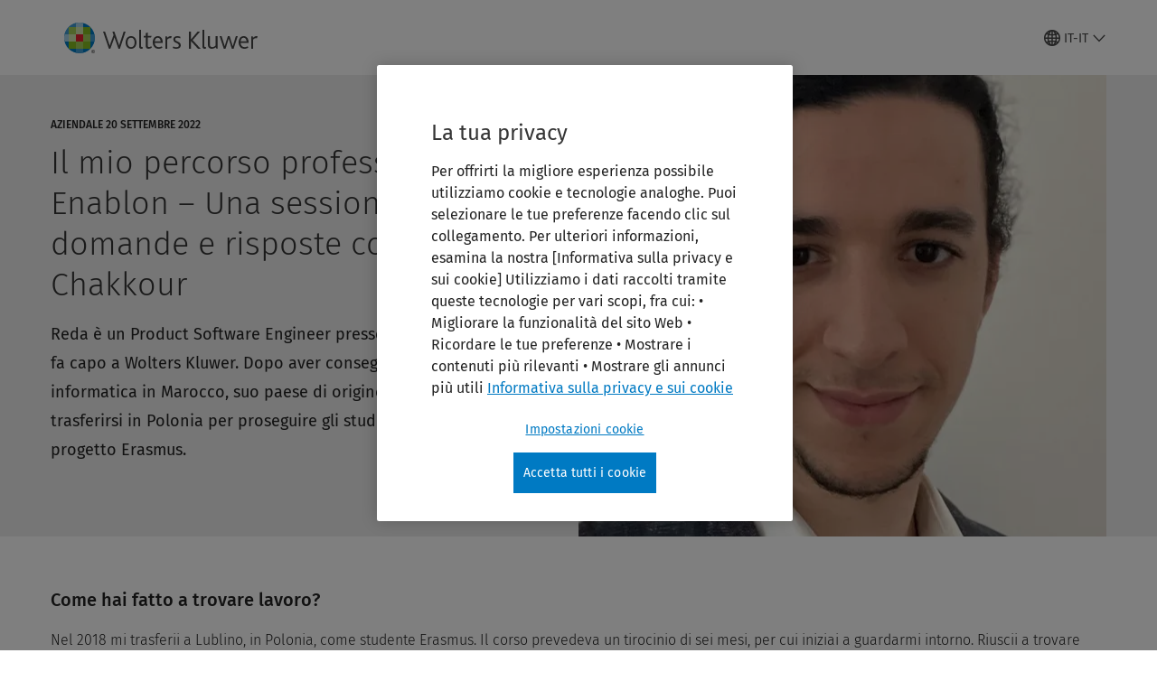

--- FILE ---
content_type: text/html; charset=utf-8
request_url: https://careers.wolterskluwer.com/it-it/wolters-kluwer-employee-experiences/wolters-kluwer-employee-experiences-reda-chakkour
body_size: 12139
content:



<!DOCTYPE html>
<!--[if lt IE 7]>      <html class="no-js lt-ie9 lt-ie8 lt-ie7"> <![endif]-->
<!--[if IE 7]>         <html class="no-js lt-ie9 lt-ie8"> <![endif]-->
<!--[if IE 8]>         <html class="no-js lt-ie9"> <![endif]-->
<!--[if gt IE 8]><!-->
<html class="no-js" lang="it-IT">
<!--<![endif]-->
<head>
    <!-- Load only critical fonts synchronusly -->
    <link rel="preload" as="font" href="/-/media/themes/wolterskluwer/oneweb/www/oneweb/fonts/wk-icons/wk-icons-open.woff" crossorigin />
    <link rel="preload" as="font" href="/-/media/themes/wolterskluwer/oneweb/www/oneweb/fonts/wk-icons/wk-icons-filled.woff" crossorigin />

    <!-- Load scripts asynchronusly -->
<script defer src="/-/media/themes/wolterskluwer/oneweb/www/oneweb/scripts/optimized-min.js?rev=259d18c2a4dc4066837cb8eec56807d2&t=20260111T073957Z&hash=ABBEDFD5C7289D2AF9E6F9F09525BFA1"></script>
    <!-- Load third party scripts asynchronusly -->

    <!-- Load all css files -->
<link rel="stylesheet" as="style"  href="/-/media/feature/experience%20accelerator/bootstrap%204/bootstrap%204/styles/optimized-min.css?rev=c22e259ea8a24a019821dc2e0c1139b2&t=20231129T105033Z&hash=E3F83863AC58D0F469E45354ED97148D" rel="stylesheet" /><link rel="stylesheet" as="style"  href="/-/media/base%20themes/custom%20oneweb%20theme/styles/optimized-min.css?rev=e87f8bf90017456b94c6af74b46d934c&t=20220301T130340Z&hash=2AF5D36B6C174401B25F8616C8ADDC94" rel="stylesheet" /><link rel="stylesheet" as="style"  href="/-/media/themes/wolterskluwer/oneweb/www/oneweb/styles/optimized-min.css?rev=2b7ee488db3843e5823ea9bf9a9bf976&t=20260108T123447Z&hash=6D599A6DA39892C064F54C2E28E2170B" rel="stylesheet" />
    <link rel="preload" fetchpriority="high" as="image" type="image/webp" href="https://assets.contenthub.wolterskluwer.com/api/public/content/d90fa0fbac464608b31a6efa097e0436?v=3e9f16d4" imagesrcset="https://assets.contenthub.wolterskluwer.com/api/public/content/d90fa0fbac464608b31a6efa097e0436?v=3e9f16d4&t=w539l 539w,https://assets.contenthub.wolterskluwer.com/api/public/content/d90fa0fbac464608b31a6efa097e0436?v=3e9f16d4&t=w719l 719w,https://assets.contenthub.wolterskluwer.com/api/public/content/d90fa0fbac464608b31a6efa097e0436?v=3e9f16d4&t=w767l 767w,https://assets.contenthub.wolterskluwer.com/api/public/content/d90fa0fbac464608b31a6efa097e0436?v=3e9f16d4&t=w774l 774w,https://assets.contenthub.wolterskluwer.com/api/public/content/d90fa0fbac464608b31a6efa097e0436?v=3e9f16d4&t=w854l 854w" imagesizes="539,767,719,774,854">
    
    


    <script type="text/javascript">
        if (window.location.href.indexOf("fallback=true") > -1) {
            var newUrl = window.location.href.replace("?fallback=true", "").replace("&fallback=true", "");
            history.pushState({}, document.title, newUrl);
        }
    </script>


    <title>Il mio percorso professionale in Enablon – Una sessione di domande e risposte con Reda Chakkour | Wolters Kluwer</title>







<meta property="og:description"  content="Reda è un Product Software Engineer presso Enablon, azienda che fa capo a Wolters Kluwer."><meta property="og:image"  content="https://careers.wolterskluwer.com/-/media/feature/wolterskluwer/oneweb/cards/fallbackimage/wklogo_defaultcardimage.jpg?rev=9516134538da4cb6b7b55e6b9742fa00"><meta property="og:title"  content="Il mio percorso professionale in Enablon – Una sessione di domande e risposte con Reda Chakkour"><meta property="og:url"  content="https://careers.wolterskluwer.com/it-it/wolters-kluwer-employee-experiences/wolters-kluwer-employee-experiences-reda-chakkour">


<meta  name="description" content="Reda è un Product Software Engineer presso Enablon, azienda che fa capo a Wolters Kluwer."><meta http-equiv="content-language" content="it-it"/>




<meta property="twitter:image"  content="https://careers.wolterskluwer.com/-/media/feature/wolterskluwer/oneweb/cards/fallbackimage/wklogo_defaultcardimage.jpg?rev=9516134538da4cb6b7b55e6b9742fa00"><meta property="twitter:description"  content="Reda è un Product Software Engineer presso Enablon, azienda che fa capo a Wolters Kluwer."><meta property="twitter:title"  content="Il mio percorso professionale in Enablon – Una sessione di domande e risposte con Reda Chakkour"><meta property="twitter:card"  content="summary_large_image">

    <meta name="viewport" content="width=device-width, initial-scale=1, maximum-scale=5" />



<script>
    var wkPageData = window.wkPageData || {};
    wkPageData.page = {
          pageInfo:
          {
                  pageID: "{60F66B93-A3AD-47EB-BF8B-91645F160E1B}",
                  pageTitle: "Il mio percorso professionale in Enablon – Una sessione di domande e risposte con Reda Chakkour",
                  pageCreationDate: "2023-09-25",
                  contentUpdateDate: "2023-10-09",
                  daysSincelLastEdit: "840"
          },

          category:
          {
                 businessUnit: "Corp" ,
                 division: "GBC" ,
                 allocatedBU: "Corp" ,
                 siteSection: "Esperienze di colleghi in Wolters Kluwer" 
          },

         attributes:
         {
                 pageTemplate: "Careers Generic Page",
                 pageLanguage: "it-it"
         }
    };
</script>


        <link rel="alternate" hreflang="en" href="https://careers.wolterskluwer.com/en/wolters-kluwer-employee-experiences/wolters-kluwer-employee-experiences-reda-chakkour" />
        <link rel="alternate" hreflang="fr-FR" href="https://careers.wolterskluwer.com/fr-fr/wolters-kluwer-employee-experiences/wolters-kluwer-employee-experiences-reda-chakkour" />
        <link rel="alternate" hreflang="zh-TW" href="https://careers.wolterskluwer.com/zh-tw/wolters-kluwer-employee-experiences/wolters-kluwer-employee-experiences-reda-chakkour" />
        <link rel="alternate" hreflang="ja-JP" href="https://careers.wolterskluwer.com/ja-jp/wolters-kluwer-employee-experiences/wolters-kluwer-employee-experiences-reda-chakkour" />
        <link rel="alternate" hreflang="de-DE" href="https://careers.wolterskluwer.com/de-de/wolters-kluwer-employee-experiences/wolters-kluwer-employee-experiences-reda-chakkour" />
        <link rel="alternate" hreflang="nl-NL" href="https://careers.wolterskluwer.com/nl-nl/wolters-kluwer-employee-experiences/wolters-kluwer-employee-experiences-reda-chakkour" />
        <link rel="alternate" hreflang="hu-HU" href="https://careers.wolterskluwer.com/hu-hu/wolters-kluwer-employee-experiences/wolters-kluwer-employee-experiences-reda-chakkour" />
        <link rel="alternate" hreflang="es-ES" href="https://careers.wolterskluwer.com/es-es/wolters-kluwer-employee-experiences/wolters-kluwer-employee-experiences-reda-chakkour" />
        <link rel="alternate" hreflang="es" href="https://careers.wolterskluwer.com/es/wolters-kluwer-employee-experiences/wolters-kluwer-employee-experiences-reda-chakkour" />
        <link rel="alternate" hreflang="fr-CA" href="https://careers.wolterskluwer.com/fr-ca/wolters-kluwer-employee-experiences/wolters-kluwer-employee-experiences-reda-chakkour" />
        <link rel="alternate" hreflang="sk-SK" href="https://careers.wolterskluwer.com/sk-sk/wolters-kluwer-employee-experiences/wolters-kluwer-employee-experiences-reda-chakkour" />
        <link rel="alternate" hreflang="pt-BR" href="https://careers.wolterskluwer.com/pt-br/wolters-kluwer-employee-experiences/wolters-kluwer-employee-experiences-reda-chakkour" />
        <link rel="alternate" hreflang="pl-PL" href="https://careers.wolterskluwer.com/pl-pl/wolters-kluwer-employee-experiences/wolters-kluwer-employee-experiences-reda-chakkour" />
        <link rel="alternate" hreflang="ro-RO" href="https://careers.wolterskluwer.com/ro-ro/wolters-kluwer-employee-experiences/wolters-kluwer-employee-experiences-reda-chakkour" />
        <link rel="alternate" hreflang="en-GB" href="https://careers.wolterskluwer.com/en-gb/wolters-kluwer-employee-experiences/wolters-kluwer-employee-experiences-reda-chakkour" />
        <link rel="alternate" hreflang="nl-BE" href="https://careers.wolterskluwer.com/nl-be/wolters-kluwer-employee-experiences/wolters-kluwer-employee-experiences-reda-chakkour" />
        <link rel="alternate" hreflang="en-IN" href="https://careers.wolterskluwer.com/en-in/wolters-kluwer-employee-experiences/wolters-kluwer-employee-experiences-reda-chakkour" />
        <link rel="alternate" hreflang="it-IT" href="https://careers.wolterskluwer.com/it-it/wolters-kluwer-employee-experiences/wolters-kluwer-employee-experiences-reda-chakkour" />
        <link rel="alternate" hreflang="fr-BE" href="https://careers.wolterskluwer.com/fr-be/wolters-kluwer-employee-experiences/wolters-kluwer-employee-experiences-reda-chakkour" />
        <link rel="alternate" hreflang="cs-CZ" href="https://careers.wolterskluwer.com/cs-cz/wolters-kluwer-employee-experiences/wolters-kluwer-employee-experiences-reda-chakkour" />
        <link rel="alternate" hreflang="x-default" href="https://careers.wolterskluwer.com/en/wolters-kluwer-employee-experiences/wolters-kluwer-employee-experiences-reda-chakkour" />
    <link rel="canonical" href="https://careers.wolterskluwer.com/it-it/wolters-kluwer-employee-experiences/wolters-kluwer-employee-experiences-reda-chakkour" />


<!-- Google Tag Manager --><script data-xp-off>(function(w,d,s,l,i){w[l]=w[l]||[];w[l].push({'gtm.start':new Date().getTime(),event:'gtm.js'});var f=d.getElementsByTagName(s)[0],j=d.createElement(s),dl=l!='dataLayer'?'&l='+l:'';j.async=true;j.src='https://www.googletagmanager.com/gtm.js?id='+i+dl;f.parentNode.insertBefore(j,f);})(window,document,'script','dataLayer','GTM-53VFLLN');</script><!-- End Google Tag Manager -->

<!-- OneTrust Cookies Consent Notice start for wolterskluwer.com -->
<script src="https://cdn.cookielaw.org/scripttemplates/otSDKStub.js" data-document-language="true" type="text/javascript" charset="UTF-8" data-domain-script="9ecb427c-f876-4779-aeff-62bba4f8889f" ></script>
<script type="text/javascript">
function OptanonWrapper() { }
</script>
<!-- OneTrust Cookies Consent Notice end for wolterskluwer.com -->

<!-- Custom JS for OneTrust  -->
<script type="text/javascript">
	function waitForCookieBanner(selector, callback){
	  var timesRun = 0;
	  var waitInterval = setInterval(function(){
		  timesRun += 1;
		  if(timesRun === 500){
			  clearInterval(waitInterval);
		  }
		  if(document.querySelector(selector)){
			  clearInterval(waitInterval);
			  callback();
		  }
	  }, 10);
	};
	window.addEventListener('load', () => {
		waitForCookieBanner("#onetrust-banner-sdk", function(){
			if(document.querySelector(".ot-sdk-container").offsetHeight>0){
				document.querySelector(".onetrust-pc-dark-filter").style ='display : block !important';
			};
			var closeButton = document.querySelector("#close-pc-btn-handler");
			closeButton.addEventListener('click',()=>{
				if(document.querySelector(".ot-sdk-container").offsetHeight>0){
					document.querySelector(".onetrust-pc-dark-filter").classList.add("ot-hide");
					document.querySelector(".onetrust-pc-dark-filter").classList.add("display-overlay");
				}
			});
			var allButtons = document.querySelectorAll("#onetrust-reject-all-handler,#onetrust-accept-btn-handler,#accept-recommended-btn-handler,.ot-pc-refuse-all-handler,.save-preference-btn-handler");
						allButtons.forEach((button)=>{
						button.addEventListener('click',()=>{
							document.querySelector(".onetrust-pc-dark-filter").classList.remove("display-overlay");
					});
				});
		});
	});
</script>
<!-- Site Name -->


<!-- Logos -->


<!-- Social Profile Links -->


<!-- Breadcrumbs -->
<script type="application/ld+json">{"@type":"BreadcrumbList","itemListElement":[{"position":1,"item":{"@id":"https://careers.wolterskluwer.com/it-it","name":"Costruisci la tua carriera in Wolters Kluwer"},"@type":"ListItem"},{"position":2,"item":{"@id":"https://careers.wolterskluwer.com/it-it/wolters-kluwer-employee-experiences","name":"Esperienze di colleghi in Wolters Kluwer"},"@type":"ListItem"},{"position":3,"item":{"@id":"https://careers.wolterskluwer.com/it-it/wolters-kluwer-employee-experiences/wolters-kluwer-employee-experiences-reda-chakkour","name":"Il mio percorso professionale in Enablon – Una sessione di domande e risposte con Reda Chakkour"},"@type":"ListItem"}],"@context":"https://schema.org"}</script>

<!-- Page related info -->


<!-- Featured Video -->

<!-- Faq Page info -->


<!-- Video Carousel -->


<!-- Video -->


<!-- Profile Page Schema-->


<!-- Organization    -->


<!-- Potential Action    -->


<!-- Product Properties    -->





</head>
<body class="default-device bodyclass" data-grecaptcha="6Lf6x-MUAAAAAATFy_Zy7Y9FezDcp0kmycrG1taQ">
    


<!-- Google Tag Manager (noscript) --><noscript data-xp-off><iframe src="https://www.googletagmanager.com/ns.html?id=GTM-53VFLLN" height="0" width="0" style="display:none;visibility:hidden"></iframe></noscript><!-- End Google Tag Manager (noscript) -->

   <script>
            // Get cookie function to check existing cookie name
            var getCookie = function(name) {
                var value = "; " + document.cookie;
                var parts = value.split("; " + name + "=");
                if (parts.length == 2) return parts.pop().split(";").shift();
            };
        	
          var urlComposer = function(lang) {
                var u = window.location;
                var path = u.pathname.replace(/(\/[a-z]{2}[-][a-zA-Z]{2})|(\/en$)|(en\/)/g, '');
                path = path.substr(0, 1) !== "/" ? "/"+path : path;
               return u.origin+lang+path;
            }
            
        
            function udtCookieboxClosed() {
                if (typeof udt !== "undefined") {
                    var consent = udt.Choices;
                    // Check for cookie presence
                    var cookieVal = getCookie('UserDataTrustConsent');        
                    
                }
            }
    </script>

<div class="site-name" data-site-name="careers"></div>
    
<!-- #wrapper -->
<div id="wrapper">
    <!-- #header -->
    <header>
        <div id="header" class="container-fluid">
            <div class="row">
<div class="component plain-html col-12">
    <div class="component-content">
    <div class="skip-to-nav-wrapper">
        <a class="skip-nav-link" href="#main-content" aria-label="Skip Header">Salta la navigazione</a>
    </div>    </div>
</div>        <div id="alert-bar" class="alert-wrapper hide">
            <div>
                <div class="row"></div>
            </div>
            <div class="alert-bar language-alert false" role="alert">
                <div class="alert-bar-wrapper">
                            <img alt="alert-icon" src="https://assets.contenthub.wolterskluwer.com/api/public/content/f3d6188f99544aa9b6ed8cd95f76ffc4.svg?v=e6f18377" />
                    <div class="alert-title">
                        Nella lingua selezionata sono disponibili contenuti parziali. <a href="/en">Tutti i contenuti sono disponibili sul sito globale.</a>
                    </div>
                    <button title="Close Button" class="close-alert" data-action="language">
                        <span class="sr-only">Close</span>
                    </button>
                </div>
            </div>
            <div>
                <div class="row"></div>
            </div>
        </div>



<div class="component row-splitter">
        <div class="container-fluid">
            <div >
                <div class="row">


<!--Placeholder for hat/breadcrumbs-->
<!-- Navigation Menu -->


    <div class="globalnavhat">
        <div class="global-menu-trigger-wrapper">
            <button class="global-menu-toggle" data-open-label="Apri navigazione globale" data-close-label="Chiudi navigazione globale"><span class="button-label">Apri navigazione globale</span><i class="wk-icon-chevron-down" aria-hidden="true"></i></button>
            <div class="languageselector_wrapper">
                <div class="row">


    <div class="component language-selector-component">
        <div class="component-content">
                <button class="language-selector-button" aria-label="Select language and country" aria-haspopup="true" aria-expanded="false" aria-controls="language-selector"><i aria-hidden="true" title="globe" class="wk-icon-globe"></i>  <p class="current-language">IT-IT</p> <i class="wk-icon-chevron-down" aria-hidden="true"></i> </button>
                <div class="component tabs language-selector-modal" id="language-selector">
                    <div class="component-content">
                        <div class="language-selector-heading-text"><p style="text-align: center;">Visita il nostro <a href="/en">sito globale</a>&nbsp;o seleziona un sito locale</p></div>
                        <div class="tabs-inner">
                            <ul class="tabs-heading">
                                    <li tabindex="0">
                                        <div>
                                            <div class="row">
                                                <div class="component content">
                                                    <div class="component-content">
                                                        <div class="field-heading" data-dm-wk="tabshorizontal.button">
                                                            Americhe
                                                        </div>
                                                    </div>
                                                </div>
                                            </div>
                                        </div>
                                    </li>
                                    <li tabindex="0">
                                        <div>
                                            <div class="row">
                                                <div class="component content">
                                                    <div class="component-content">
                                                        <div class="field-heading" data-dm-wk="tabshorizontal.button">
                                                            Eur&#243;pa
                                                        </div>
                                                    </div>
                                                </div>
                                            </div>
                                        </div>
                                    </li>
                                    <li tabindex="0">
                                        <div>
                                            <div class="row">
                                                <div class="component content">
                                                    <div class="component-content">
                                                        <div class="field-heading" data-dm-wk="tabshorizontal.button">
                                                            Asia e Pacifico
                                                        </div>
                                                    </div>
                                                </div>
                                            </div>
                                        </div>
                                    </li>
                            </ul>
                            <div class="tabs-container">
                                    <div class="tab">
                                        <div class="row">
                                            <div class="row component column-splitter">
                                                    <div class="col-12 col-md-3">
                                                        <div class="row">


<div class="component link-list">
    <div class="component-content">
        <h3 class="language-selector-modal__country-name">Stati Uniti</h3>

            <div class="language-selector-modal__page">
                <span class="language-selector-modal__page-name">Pagina iniziale:</span>
                <ul>

                        <li>
                            <div class="field-link">
                                    <a href="/en" data-variantfieldname="Link">Inglese</a>
                            </div>
                        </li>
                </ul>
            </div>
            <div class="language-selector-modal__page">
                <span class="language-selector-modal__page-name">Pagina Corrente:</span>
                <ul>

                        <li>
                            <div class="field-link">
                                    <a href="/en/wolters-kluwer-employee-experiences/wolters-kluwer-employee-experiences-reda-chakkour" data-variantfieldname="Link">Inglese</a>
                            </div>
                        </li>
                </ul>
            </div>
    </div>
</div>
                                                        </div>
                                                    </div>
                                                    <div class="col-12 col-md-3">
                                                        <div class="row">


<div class="component link-list">
    <div class="component-content">
        <h3 class="language-selector-modal__country-name">Canada</h3>

            <div class="language-selector-modal__page">
                <span class="language-selector-modal__page-name">Pagina iniziale:</span>
                <ul>

                        <li>
                            <div class="field-link">
                                    <a href="/en-ca" data-variantfieldname="Link">Inglese</a>
                            </div>
                        </li>
                        <li>
                            <div class="field-link">
                                    <a href="/fr-ca" data-variantfieldname="Link">Francese</a>
                            </div>
                        </li>
                </ul>
            </div>
            <div class="language-selector-modal__page">
                <span class="language-selector-modal__page-name">Pagina Corrente:</span>
                <ul>

                        <li>
                            <div class="field-link">
                                    <a href="/fr-ca/wolters-kluwer-employee-experiences/wolters-kluwer-employee-experiences-reda-chakkour" data-variantfieldname="Link">Francese</a>
                            </div>
                        </li>
                </ul>
            </div>
    </div>
</div>
                                                        </div>
                                                    </div>
                                                    <div class="col-12 col-md-3">
                                                        <div class="row">


<div class="component link-list">
    <div class="component-content">
        <h3 class="language-selector-modal__country-name">Brasile</h3>

            <div class="language-selector-modal__page">
                <span class="language-selector-modal__page-name">Pagina iniziale:</span>
                <ul>

                        <li>
                            <div class="field-link">
                                    <a href="/pt-br" data-variantfieldname="Link">Portoghese</a>
                            </div>
                        </li>
                </ul>
            </div>
            <div class="language-selector-modal__page">
                <span class="language-selector-modal__page-name">Pagina Corrente:</span>
                <ul>

                        <li>
                            <div class="field-link">
                                    <a href="/pt-br/wolters-kluwer-employee-experiences/wolters-kluwer-employee-experiences-reda-chakkour" data-variantfieldname="Link">Portoghese</a>
                            </div>
                        </li>
                </ul>
            </div>
    </div>
</div>
                                                        </div>
                                                    </div>
                                                    <div class="col-12 col-md-3">
                                                        <div class="row">


<div class="component link-list">
    <div class="component-content">
        <h3 class="language-selector-modal__country-name">America Latina</h3>

            <div class="language-selector-modal__page">
                <span class="language-selector-modal__page-name">Pagina iniziale:</span>
                <ul>

                        <li>
                            <div class="field-link">
                                    <a href="/es" data-variantfieldname="Link">Spagnolo</a>
                            </div>
                        </li>
                </ul>
            </div>
            <div class="language-selector-modal__page">
                <span class="language-selector-modal__page-name">Pagina Corrente:</span>
                <ul>

                        <li>
                            <div class="field-link">
                                    <a href="/es/wolters-kluwer-employee-experiences/wolters-kluwer-employee-experiences-reda-chakkour" data-variantfieldname="Link">Spagnolo</a>
                            </div>
                        </li>
                </ul>
            </div>
    </div>
</div>
                                                        </div>
                                                    </div>
                                            </div>
                                        </div>
                                    </div>
                                    <div class="tab">
                                        <div class="row">
                                            <div class="row component column-splitter">
                                                    <div class="col-12 col-md-3">
                                                        <div class="row">


<div class="component link-list">
    <div class="component-content">
        <h3 class="language-selector-modal__country-name">Belgio</h3>

            <div class="language-selector-modal__page">
                <span class="language-selector-modal__page-name">Pagina iniziale:</span>
                <ul>

                        <li>
                            <div class="field-link">
                                    <a href="/nl-be" data-variantfieldname="Link">Olandese</a>
                            </div>
                        </li>
                        <li>
                            <div class="field-link">
                                    <a href="/fr-be" data-variantfieldname="Link">Francese</a>
                            </div>
                        </li>
                </ul>
            </div>
            <div class="language-selector-modal__page">
                <span class="language-selector-modal__page-name">Pagina Corrente:</span>
                <ul>

                        <li>
                            <div class="field-link">
                                    <a href="/nl-be/wolters-kluwer-employee-experiences/wolters-kluwer-employee-experiences-reda-chakkour" data-variantfieldname="Link">Olandese</a>
                            </div>
                        </li>
                        <li>
                            <div class="field-link">
                                    <a href="/fr-be/wolters-kluwer-employee-experiences/wolters-kluwer-employee-experiences-reda-chakkour" data-variantfieldname="Link">Francese</a>
                            </div>
                        </li>
                </ul>
            </div>
    </div>
</div>
                                                        </div>
                                                    </div>
                                                    <div class="col-12 col-md-3">
                                                        <div class="row">


<div class="component link-list">
    <div class="component-content">
        <h3 class="language-selector-modal__country-name">Repubblica Ceca</h3>

            <div class="language-selector-modal__page">
                <span class="language-selector-modal__page-name">Pagina iniziale:</span>
                <ul>

                        <li>
                            <div class="field-link">
                                    <a href="/cs-cz" data-variantfieldname="Link">Ceco</a>
                            </div>
                        </li>
                </ul>
            </div>
            <div class="language-selector-modal__page">
                <span class="language-selector-modal__page-name">Pagina Corrente:</span>
                <ul>

                        <li>
                            <div class="field-link">
                                    <a href="/cs-cz/wolters-kluwer-employee-experiences/wolters-kluwer-employee-experiences-reda-chakkour" data-variantfieldname="Link">Ceco</a>
                            </div>
                        </li>
                </ul>
            </div>
    </div>
</div>
                                                        </div>
                                                    </div>
                                                    <div class="col-12 col-md-3">
                                                        <div class="row">


<div class="component link-list">
    <div class="component-content">
        <h3 class="language-selector-modal__country-name">Francia</h3>

            <div class="language-selector-modal__page">
                <span class="language-selector-modal__page-name">Pagina iniziale:</span>
                <ul>

                        <li>
                            <div class="field-link">
                                    <a href="/fr-fr" data-variantfieldname="Link">Francese</a>
                            </div>
                        </li>
                </ul>
            </div>
            <div class="language-selector-modal__page">
                <span class="language-selector-modal__page-name">Pagina Corrente:</span>
                <ul>

                        <li>
                            <div class="field-link">
                                    <a href="/fr-fr/wolters-kluwer-employee-experiences/wolters-kluwer-employee-experiences-reda-chakkour" data-variantfieldname="Link">Francese</a>
                            </div>
                        </li>
                </ul>
            </div>
    </div>
</div>
                                                        </div>
                                                    </div>
                                                    <div class="col-12 col-md-3">
                                                        <div class="row">


<div class="component link-list">
    <div class="component-content">
        <h3 class="language-selector-modal__country-name">Germania</h3>

            <div class="language-selector-modal__page">
                <span class="language-selector-modal__page-name">Pagina iniziale:</span>
                <ul>

                        <li>
                            <div class="field-link">
                                    <a href="/de-de" data-variantfieldname="Link">Tedesco</a>
                            </div>
                        </li>
                </ul>
            </div>
            <div class="language-selector-modal__page">
                <span class="language-selector-modal__page-name">Pagina Corrente:</span>
                <ul>

                        <li>
                            <div class="field-link">
                                    <a href="/de-de/wolters-kluwer-employee-experiences/wolters-kluwer-employee-experiences-reda-chakkour" data-variantfieldname="Link">Tedesco</a>
                            </div>
                        </li>
                </ul>
            </div>
    </div>
</div>
                                                        </div>
                                                    </div>
                                                    <div class="col-12 col-md-3">
                                                        <div class="row">


<div class="component link-list">
    <div class="component-content">
        <h3 class="language-selector-modal__country-name">Ungheria</h3>

            <div class="language-selector-modal__page">
                <span class="language-selector-modal__page-name">Pagina iniziale:</span>
                <ul>

                        <li>
                            <div class="field-link">
                                    <a href="/hu-hu" data-variantfieldname="Link">Ungherese</a>
                            </div>
                        </li>
                </ul>
            </div>
            <div class="language-selector-modal__page">
                <span class="language-selector-modal__page-name">Pagina Corrente:</span>
                <ul>

                        <li>
                            <div class="field-link">
                                    <a href="/hu-hu/wolters-kluwer-employee-experiences/wolters-kluwer-employee-experiences-reda-chakkour" data-variantfieldname="Link">Ungherese</a>
                            </div>
                        </li>
                </ul>
            </div>
    </div>
</div>
                                                        </div>
                                                    </div>
                                                    <div class="col-12 col-md-3">
                                                        <div class="row">


<div class="component link-list">
    <div class="component-content">
        <h3 class="language-selector-modal__country-name">Italia</h3>

            <div class="language-selector-modal__page">
                <span class="language-selector-modal__page-name">Pagina iniziale:</span>
                <ul>

                        <li>
                            <div class="field-link">
                                    <a href="/it-it" data-variantfieldname="Link">Italiano</a>
                            </div>
                        </li>
                </ul>
            </div>
            <div class="language-selector-modal__page">
                <span class="language-selector-modal__page-name">Pagina Corrente:</span>
                <ul>

                        <li>
                            <div class="field-link">
                                    <a href="/it-it/wolters-kluwer-employee-experiences/wolters-kluwer-employee-experiences-reda-chakkour" data-variantfieldname="Link">Italiano</a>
                            </div>
                        </li>
                </ul>
            </div>
    </div>
</div>
                                                        </div>
                                                    </div>
                                                    <div class="col-12 col-md-3">
                                                        <div class="row">


<div class="component link-list">
    <div class="component-content">
        <h3 class="language-selector-modal__country-name">Paesi Bassi</h3>

            <div class="language-selector-modal__page">
                <span class="language-selector-modal__page-name">Pagina iniziale:</span>
                <ul>

                        <li>
                            <div class="field-link">
                                    <a href="/nl-nl" data-variantfieldname="Link">Olandese</a>
                            </div>
                        </li>
                </ul>
            </div>
            <div class="language-selector-modal__page">
                <span class="language-selector-modal__page-name">Pagina Corrente:</span>
                <ul>

                        <li>
                            <div class="field-link">
                                    <a href="/nl-nl/wolters-kluwer-employee-experiences/wolters-kluwer-employee-experiences-reda-chakkour" data-variantfieldname="Link">Olandese</a>
                            </div>
                        </li>
                </ul>
            </div>
    </div>
</div>
                                                        </div>
                                                    </div>
                                                    <div class="col-12 col-md-3">
                                                        <div class="row">


<div class="component link-list">
    <div class="component-content">
        <h3 class="language-selector-modal__country-name">Polonia</h3>

            <div class="language-selector-modal__page">
                <span class="language-selector-modal__page-name">Pagina iniziale:</span>
                <ul>

                        <li>
                            <div class="field-link">
                                    <a href="/pl-pl" data-variantfieldname="Link">Polacco</a>
                            </div>
                        </li>
                </ul>
            </div>
            <div class="language-selector-modal__page">
                <span class="language-selector-modal__page-name">Pagina Corrente:</span>
                <ul>

                        <li>
                            <div class="field-link">
                                    <a href="/pl-pl/wolters-kluwer-employee-experiences/wolters-kluwer-employee-experiences-reda-chakkour" data-variantfieldname="Link">Polacco</a>
                            </div>
                        </li>
                </ul>
            </div>
    </div>
</div>
                                                        </div>
                                                    </div>
                                                    <div class="col-12 col-md-3">
                                                        <div class="row">


<div class="component link-list">
    <div class="component-content">
        <h3 class="language-selector-modal__country-name">Romania</h3>

            <div class="language-selector-modal__page">
                <span class="language-selector-modal__page-name">Pagina iniziale:</span>
                <ul>

                        <li>
                            <div class="field-link">
                                    <a href="/ro-ro" data-variantfieldname="Link">Romanian</a>
                            </div>
                        </li>
                </ul>
            </div>
            <div class="language-selector-modal__page">
                <span class="language-selector-modal__page-name">Pagina Corrente:</span>
                <ul>

                        <li>
                            <div class="field-link">
                                    <a href="/ro-ro/wolters-kluwer-employee-experiences/wolters-kluwer-employee-experiences-reda-chakkour" data-variantfieldname="Link">Romanian</a>
                            </div>
                        </li>
                </ul>
            </div>
    </div>
</div>
                                                        </div>
                                                    </div>
                                                    <div class="col-12 col-md-3">
                                                        <div class="row">


<div class="component link-list">
    <div class="component-content">
        <h3 class="language-selector-modal__country-name">Slovacchia</h3>

            <div class="language-selector-modal__page">
                <span class="language-selector-modal__page-name">Pagina iniziale:</span>
                <ul>

                        <li>
                            <div class="field-link">
                                    <a href="/sk-sk" data-variantfieldname="Link">Slovacco</a>
                            </div>
                        </li>
                </ul>
            </div>
            <div class="language-selector-modal__page">
                <span class="language-selector-modal__page-name">Pagina Corrente:</span>
                <ul>

                        <li>
                            <div class="field-link">
                                    <a href="/sk-sk/wolters-kluwer-employee-experiences/wolters-kluwer-employee-experiences-reda-chakkour" data-variantfieldname="Link">Slovacco</a>
                            </div>
                        </li>
                </ul>
            </div>
    </div>
</div>
                                                        </div>
                                                    </div>
                                                    <div class="col-12 col-md-3">
                                                        <div class="row">


<div class="component link-list">
    <div class="component-content">
        <h3 class="language-selector-modal__country-name">Spagna</h3>

            <div class="language-selector-modal__page">
                <span class="language-selector-modal__page-name">Pagina iniziale:</span>
                <ul>

                        <li>
                            <div class="field-link">
                                    <a href="/es-es" data-variantfieldname="Link">Spagnolo</a>
                            </div>
                        </li>
                </ul>
            </div>
            <div class="language-selector-modal__page">
                <span class="language-selector-modal__page-name">Pagina Corrente:</span>
                <ul>

                        <li>
                            <div class="field-link">
                                    <a href="/es-es/wolters-kluwer-employee-experiences/wolters-kluwer-employee-experiences-reda-chakkour" data-variantfieldname="Link">Spagnolo</a>
                            </div>
                        </li>
                </ul>
            </div>
    </div>
</div>
                                                        </div>
                                                    </div>
                                                    <div class="col-12 col-md-3">
                                                        <div class="row">


<div class="component link-list">
    <div class="component-content">
        <h3 class="language-selector-modal__country-name">Regno Unito</h3>

            <div class="language-selector-modal__page">
                <span class="language-selector-modal__page-name">Pagina iniziale:</span>
                <ul>

                        <li>
                            <div class="field-link">
                                    <a href="/en-gb" data-variantfieldname="Link">Inglese</a>
                            </div>
                        </li>
                </ul>
            </div>
            <div class="language-selector-modal__page">
                <span class="language-selector-modal__page-name">Pagina Corrente:</span>
                <ul>

                        <li>
                            <div class="field-link">
                                    <a href="/en-gb/wolters-kluwer-employee-experiences/wolters-kluwer-employee-experiences-reda-chakkour" data-variantfieldname="Link">Inglese</a>
                            </div>
                        </li>
                </ul>
            </div>
    </div>
</div>
                                                        </div>
                                                    </div>
                                            </div>
                                        </div>
                                    </div>
                                    <div class="tab">
                                        <div class="row">
                                            <div class="row component column-splitter">
                                                    <div class="col-12 col-md-3">
                                                        <div class="row">


<div class="component link-list">
    <div class="component-content">
        <h3 class="language-selector-modal__country-name">Cina</h3>

            <div class="language-selector-modal__page">
                <span class="language-selector-modal__page-name">Pagina iniziale:</span>
                <ul>

                        <li>
                            <div class="field-link">
                                    <a href="https://www.wolterskluwer.cn/careers" data-variantfieldname="Link" target="_blank" rel="noopener noreferrer">Cinese semplificato</a>
                            </div>
                        </li>
                </ul>
            </div>
    </div>
</div>
                                                        </div>
                                                    </div>
                                                    <div class="col-12 col-md-3">
                                                        <div class="row">


<div class="component link-list">
    <div class="component-content">
        <h3 class="language-selector-modal__country-name">Giappone</h3>

            <div class="language-selector-modal__page">
                <span class="language-selector-modal__page-name">Pagina iniziale:</span>
                <ul>

                        <li>
                            <div class="field-link">
                                    <a href="/ja-jp" data-variantfieldname="Link">Giapponese</a>
                            </div>
                        </li>
                </ul>
            </div>
            <div class="language-selector-modal__page">
                <span class="language-selector-modal__page-name">Pagina Corrente:</span>
                <ul>

                        <li>
                            <div class="field-link">
                                    <a href="/ja-jp/wolters-kluwer-employee-experiences/wolters-kluwer-employee-experiences-reda-chakkour" data-variantfieldname="Link">Giapponese</a>
                            </div>
                        </li>
                </ul>
            </div>
    </div>
</div>
                                                        </div>
                                                    </div>
                                                    <div class="col-12 col-md-3">
                                                        <div class="row">


<div class="component link-list">
    <div class="component-content">
        <h3 class="language-selector-modal__country-name">India</h3>

            <div class="language-selector-modal__page">
                <span class="language-selector-modal__page-name">Pagina iniziale:</span>
                <ul>

                        <li>
                            <div class="field-link">
                                    <a href="/en-in" data-variantfieldname="Link">Inglese</a>
                            </div>
                        </li>
                </ul>
            </div>
            <div class="language-selector-modal__page">
                <span class="language-selector-modal__page-name">Pagina Corrente:</span>
                <ul>

                        <li>
                            <div class="field-link">
                                    <a href="/en-in/wolters-kluwer-employee-experiences/wolters-kluwer-employee-experiences-reda-chakkour" data-variantfieldname="Link">Inglese</a>
                            </div>
                        </li>
                </ul>
            </div>
    </div>
</div>
                                                        </div>
                                                    </div>
                                            </div>
                                        </div>
                                    </div>
                            </div>
                        </div>
                    </div>
                </div>
        </div>
    </div>
</div>
            </div>
        </div>
    </div>

<nav aria-label="Wolters Kluwer Navigation" id="globalNav">
    <div class="ow-global-nav-container">
        <div class="ow-global-nav-wrapper">
            <div>
                <div class="row">
<div class="component image file-type-icon-media-link col-12 header-logo">
    <div class="component-content">
<a title="Logo" href="https://www.wolterskluwer.com/it-it"><picture title="Wolters Kluwer Logo"><source srcset="https://cdn.wolterskluwer.io/wk/jumpstart-v3-assets/0.x.x/logo/medium.svg" media="(max-width:991px)" width="161px" height="26px"></source><source srcset="https://cdn.wolterskluwer.io/wk/jumpstart-v3-assets/0.x.x/logo/medium.svg" media="(max-width:1199px)" width="161px" height="26px"></source><source srcset="https://cdn.wolterskluwer.io/wk/jumpstart-v3-assets/0.x.x/logo/large.svg" media="(min-width:1200px) and (max-width:1599px)" width="161px" height="26px"></source><img src="https://cdn.wolterskluwer.io/wk/jumpstart-v3-assets/0.x.x/logo/large.svg" alt="Wolters Kluwer Logo" width="214px" height="34px" /></picture></a>    </div>
</div>
</div>
            </div>
            <div class="ow-global-nav-main" id="Main-Menu">
                <ul class="ow-global-nav-list-level-1">
                </ul>
            </div>
            <div class="search_and_languageselector_wrapper">
                <div class="row">


    <div class="component language-selector-component">
        <div class="component-content">
                <button class="language-selector-button" aria-label="Select language and country" aria-haspopup="true" aria-expanded="false" aria-controls="language-selector"><i aria-hidden="true" title="globe" class="wk-icon-globe"></i>  <p class="current-language">IT-IT</p> <i class="wk-icon-chevron-down" aria-hidden="true"></i> </button>
                <div class="component tabs language-selector-modal" id="language-selector">
                    <div class="component-content">
                        <div class="language-selector-heading-text"><p style="text-align: center;">Visita il nostro <a href="/en">sito globale</a>&nbsp;o seleziona un sito locale</p></div>
                        <div class="tabs-inner">
                            <ul class="tabs-heading">
                                    <li tabindex="0">
                                        <div>
                                            <div class="row">
                                                <div class="component content">
                                                    <div class="component-content">
                                                        <div class="field-heading" data-dm-wk="tabshorizontal.button">
                                                            Americhe
                                                        </div>
                                                    </div>
                                                </div>
                                            </div>
                                        </div>
                                    </li>
                                    <li tabindex="0">
                                        <div>
                                            <div class="row">
                                                <div class="component content">
                                                    <div class="component-content">
                                                        <div class="field-heading" data-dm-wk="tabshorizontal.button">
                                                            Eur&#243;pa
                                                        </div>
                                                    </div>
                                                </div>
                                            </div>
                                        </div>
                                    </li>
                                    <li tabindex="0">
                                        <div>
                                            <div class="row">
                                                <div class="component content">
                                                    <div class="component-content">
                                                        <div class="field-heading" data-dm-wk="tabshorizontal.button">
                                                            Asia e Pacifico
                                                        </div>
                                                    </div>
                                                </div>
                                            </div>
                                        </div>
                                    </li>
                            </ul>
                            <div class="tabs-container">
                                    <div class="tab">
                                        <div class="row">
                                            <div class="row component column-splitter">
                                                    <div class="col-12 col-md-3">
                                                        <div class="row">


<div class="component link-list">
    <div class="component-content">
        <h3 class="language-selector-modal__country-name">Stati Uniti</h3>

            <div class="language-selector-modal__page">
                <span class="language-selector-modal__page-name">Pagina iniziale:</span>
                <ul>

                        <li>
                            <div class="field-link">
                                    <a href="/en" data-variantfieldname="Link">Inglese</a>
                            </div>
                        </li>
                </ul>
            </div>
            <div class="language-selector-modal__page">
                <span class="language-selector-modal__page-name">Pagina Corrente:</span>
                <ul>

                        <li>
                            <div class="field-link">
                                    <a href="/en/wolters-kluwer-employee-experiences/wolters-kluwer-employee-experiences-reda-chakkour" data-variantfieldname="Link">Inglese</a>
                            </div>
                        </li>
                </ul>
            </div>
    </div>
</div>
                                                        </div>
                                                    </div>
                                                    <div class="col-12 col-md-3">
                                                        <div class="row">


<div class="component link-list">
    <div class="component-content">
        <h3 class="language-selector-modal__country-name">Canada</h3>

            <div class="language-selector-modal__page">
                <span class="language-selector-modal__page-name">Pagina iniziale:</span>
                <ul>

                        <li>
                            <div class="field-link">
                                    <a href="/en-ca" data-variantfieldname="Link">Inglese</a>
                            </div>
                        </li>
                        <li>
                            <div class="field-link">
                                    <a href="/fr-ca" data-variantfieldname="Link">Francese</a>
                            </div>
                        </li>
                </ul>
            </div>
            <div class="language-selector-modal__page">
                <span class="language-selector-modal__page-name">Pagina Corrente:</span>
                <ul>

                        <li>
                            <div class="field-link">
                                    <a href="/fr-ca/wolters-kluwer-employee-experiences/wolters-kluwer-employee-experiences-reda-chakkour" data-variantfieldname="Link">Francese</a>
                            </div>
                        </li>
                </ul>
            </div>
    </div>
</div>
                                                        </div>
                                                    </div>
                                                    <div class="col-12 col-md-3">
                                                        <div class="row">


<div class="component link-list">
    <div class="component-content">
        <h3 class="language-selector-modal__country-name">Brasile</h3>

            <div class="language-selector-modal__page">
                <span class="language-selector-modal__page-name">Pagina iniziale:</span>
                <ul>

                        <li>
                            <div class="field-link">
                                    <a href="/pt-br" data-variantfieldname="Link">Portoghese</a>
                            </div>
                        </li>
                </ul>
            </div>
            <div class="language-selector-modal__page">
                <span class="language-selector-modal__page-name">Pagina Corrente:</span>
                <ul>

                        <li>
                            <div class="field-link">
                                    <a href="/pt-br/wolters-kluwer-employee-experiences/wolters-kluwer-employee-experiences-reda-chakkour" data-variantfieldname="Link">Portoghese</a>
                            </div>
                        </li>
                </ul>
            </div>
    </div>
</div>
                                                        </div>
                                                    </div>
                                                    <div class="col-12 col-md-3">
                                                        <div class="row">


<div class="component link-list">
    <div class="component-content">
        <h3 class="language-selector-modal__country-name">America Latina</h3>

            <div class="language-selector-modal__page">
                <span class="language-selector-modal__page-name">Pagina iniziale:</span>
                <ul>

                        <li>
                            <div class="field-link">
                                    <a href="/es" data-variantfieldname="Link">Spagnolo</a>
                            </div>
                        </li>
                </ul>
            </div>
            <div class="language-selector-modal__page">
                <span class="language-selector-modal__page-name">Pagina Corrente:</span>
                <ul>

                        <li>
                            <div class="field-link">
                                    <a href="/es/wolters-kluwer-employee-experiences/wolters-kluwer-employee-experiences-reda-chakkour" data-variantfieldname="Link">Spagnolo</a>
                            </div>
                        </li>
                </ul>
            </div>
    </div>
</div>
                                                        </div>
                                                    </div>
                                            </div>
                                        </div>
                                    </div>
                                    <div class="tab">
                                        <div class="row">
                                            <div class="row component column-splitter">
                                                    <div class="col-12 col-md-3">
                                                        <div class="row">


<div class="component link-list">
    <div class="component-content">
        <h3 class="language-selector-modal__country-name">Belgio</h3>

            <div class="language-selector-modal__page">
                <span class="language-selector-modal__page-name">Pagina iniziale:</span>
                <ul>

                        <li>
                            <div class="field-link">
                                    <a href="/nl-be" data-variantfieldname="Link">Olandese</a>
                            </div>
                        </li>
                        <li>
                            <div class="field-link">
                                    <a href="/fr-be" data-variantfieldname="Link">Francese</a>
                            </div>
                        </li>
                </ul>
            </div>
            <div class="language-selector-modal__page">
                <span class="language-selector-modal__page-name">Pagina Corrente:</span>
                <ul>

                        <li>
                            <div class="field-link">
                                    <a href="/nl-be/wolters-kluwer-employee-experiences/wolters-kluwer-employee-experiences-reda-chakkour" data-variantfieldname="Link">Olandese</a>
                            </div>
                        </li>
                        <li>
                            <div class="field-link">
                                    <a href="/fr-be/wolters-kluwer-employee-experiences/wolters-kluwer-employee-experiences-reda-chakkour" data-variantfieldname="Link">Francese</a>
                            </div>
                        </li>
                </ul>
            </div>
    </div>
</div>
                                                        </div>
                                                    </div>
                                                    <div class="col-12 col-md-3">
                                                        <div class="row">


<div class="component link-list">
    <div class="component-content">
        <h3 class="language-selector-modal__country-name">Repubblica Ceca</h3>

            <div class="language-selector-modal__page">
                <span class="language-selector-modal__page-name">Pagina iniziale:</span>
                <ul>

                        <li>
                            <div class="field-link">
                                    <a href="/cs-cz" data-variantfieldname="Link">Ceco</a>
                            </div>
                        </li>
                </ul>
            </div>
            <div class="language-selector-modal__page">
                <span class="language-selector-modal__page-name">Pagina Corrente:</span>
                <ul>

                        <li>
                            <div class="field-link">
                                    <a href="/cs-cz/wolters-kluwer-employee-experiences/wolters-kluwer-employee-experiences-reda-chakkour" data-variantfieldname="Link">Ceco</a>
                            </div>
                        </li>
                </ul>
            </div>
    </div>
</div>
                                                        </div>
                                                    </div>
                                                    <div class="col-12 col-md-3">
                                                        <div class="row">


<div class="component link-list">
    <div class="component-content">
        <h3 class="language-selector-modal__country-name">Francia</h3>

            <div class="language-selector-modal__page">
                <span class="language-selector-modal__page-name">Pagina iniziale:</span>
                <ul>

                        <li>
                            <div class="field-link">
                                    <a href="/fr-fr" data-variantfieldname="Link">Francese</a>
                            </div>
                        </li>
                </ul>
            </div>
            <div class="language-selector-modal__page">
                <span class="language-selector-modal__page-name">Pagina Corrente:</span>
                <ul>

                        <li>
                            <div class="field-link">
                                    <a href="/fr-fr/wolters-kluwer-employee-experiences/wolters-kluwer-employee-experiences-reda-chakkour" data-variantfieldname="Link">Francese</a>
                            </div>
                        </li>
                </ul>
            </div>
    </div>
</div>
                                                        </div>
                                                    </div>
                                                    <div class="col-12 col-md-3">
                                                        <div class="row">


<div class="component link-list">
    <div class="component-content">
        <h3 class="language-selector-modal__country-name">Germania</h3>

            <div class="language-selector-modal__page">
                <span class="language-selector-modal__page-name">Pagina iniziale:</span>
                <ul>

                        <li>
                            <div class="field-link">
                                    <a href="/de-de" data-variantfieldname="Link">Tedesco</a>
                            </div>
                        </li>
                </ul>
            </div>
            <div class="language-selector-modal__page">
                <span class="language-selector-modal__page-name">Pagina Corrente:</span>
                <ul>

                        <li>
                            <div class="field-link">
                                    <a href="/de-de/wolters-kluwer-employee-experiences/wolters-kluwer-employee-experiences-reda-chakkour" data-variantfieldname="Link">Tedesco</a>
                            </div>
                        </li>
                </ul>
            </div>
    </div>
</div>
                                                        </div>
                                                    </div>
                                                    <div class="col-12 col-md-3">
                                                        <div class="row">


<div class="component link-list">
    <div class="component-content">
        <h3 class="language-selector-modal__country-name">Ungheria</h3>

            <div class="language-selector-modal__page">
                <span class="language-selector-modal__page-name">Pagina iniziale:</span>
                <ul>

                        <li>
                            <div class="field-link">
                                    <a href="/hu-hu" data-variantfieldname="Link">Ungherese</a>
                            </div>
                        </li>
                </ul>
            </div>
            <div class="language-selector-modal__page">
                <span class="language-selector-modal__page-name">Pagina Corrente:</span>
                <ul>

                        <li>
                            <div class="field-link">
                                    <a href="/hu-hu/wolters-kluwer-employee-experiences/wolters-kluwer-employee-experiences-reda-chakkour" data-variantfieldname="Link">Ungherese</a>
                            </div>
                        </li>
                </ul>
            </div>
    </div>
</div>
                                                        </div>
                                                    </div>
                                                    <div class="col-12 col-md-3">
                                                        <div class="row">


<div class="component link-list">
    <div class="component-content">
        <h3 class="language-selector-modal__country-name">Italia</h3>

            <div class="language-selector-modal__page">
                <span class="language-selector-modal__page-name">Pagina iniziale:</span>
                <ul>

                        <li>
                            <div class="field-link">
                                    <a href="/it-it" data-variantfieldname="Link">Italiano</a>
                            </div>
                        </li>
                </ul>
            </div>
            <div class="language-selector-modal__page">
                <span class="language-selector-modal__page-name">Pagina Corrente:</span>
                <ul>

                        <li>
                            <div class="field-link">
                                    <a href="/it-it/wolters-kluwer-employee-experiences/wolters-kluwer-employee-experiences-reda-chakkour" data-variantfieldname="Link">Italiano</a>
                            </div>
                        </li>
                </ul>
            </div>
    </div>
</div>
                                                        </div>
                                                    </div>
                                                    <div class="col-12 col-md-3">
                                                        <div class="row">


<div class="component link-list">
    <div class="component-content">
        <h3 class="language-selector-modal__country-name">Paesi Bassi</h3>

            <div class="language-selector-modal__page">
                <span class="language-selector-modal__page-name">Pagina iniziale:</span>
                <ul>

                        <li>
                            <div class="field-link">
                                    <a href="/nl-nl" data-variantfieldname="Link">Olandese</a>
                            </div>
                        </li>
                </ul>
            </div>
            <div class="language-selector-modal__page">
                <span class="language-selector-modal__page-name">Pagina Corrente:</span>
                <ul>

                        <li>
                            <div class="field-link">
                                    <a href="/nl-nl/wolters-kluwer-employee-experiences/wolters-kluwer-employee-experiences-reda-chakkour" data-variantfieldname="Link">Olandese</a>
                            </div>
                        </li>
                </ul>
            </div>
    </div>
</div>
                                                        </div>
                                                    </div>
                                                    <div class="col-12 col-md-3">
                                                        <div class="row">


<div class="component link-list">
    <div class="component-content">
        <h3 class="language-selector-modal__country-name">Polonia</h3>

            <div class="language-selector-modal__page">
                <span class="language-selector-modal__page-name">Pagina iniziale:</span>
                <ul>

                        <li>
                            <div class="field-link">
                                    <a href="/pl-pl" data-variantfieldname="Link">Polacco</a>
                            </div>
                        </li>
                </ul>
            </div>
            <div class="language-selector-modal__page">
                <span class="language-selector-modal__page-name">Pagina Corrente:</span>
                <ul>

                        <li>
                            <div class="field-link">
                                    <a href="/pl-pl/wolters-kluwer-employee-experiences/wolters-kluwer-employee-experiences-reda-chakkour" data-variantfieldname="Link">Polacco</a>
                            </div>
                        </li>
                </ul>
            </div>
    </div>
</div>
                                                        </div>
                                                    </div>
                                                    <div class="col-12 col-md-3">
                                                        <div class="row">


<div class="component link-list">
    <div class="component-content">
        <h3 class="language-selector-modal__country-name">Romania</h3>

            <div class="language-selector-modal__page">
                <span class="language-selector-modal__page-name">Pagina iniziale:</span>
                <ul>

                        <li>
                            <div class="field-link">
                                    <a href="/ro-ro" data-variantfieldname="Link">Romanian</a>
                            </div>
                        </li>
                </ul>
            </div>
            <div class="language-selector-modal__page">
                <span class="language-selector-modal__page-name">Pagina Corrente:</span>
                <ul>

                        <li>
                            <div class="field-link">
                                    <a href="/ro-ro/wolters-kluwer-employee-experiences/wolters-kluwer-employee-experiences-reda-chakkour" data-variantfieldname="Link">Romanian</a>
                            </div>
                        </li>
                </ul>
            </div>
    </div>
</div>
                                                        </div>
                                                    </div>
                                                    <div class="col-12 col-md-3">
                                                        <div class="row">


<div class="component link-list">
    <div class="component-content">
        <h3 class="language-selector-modal__country-name">Slovacchia</h3>

            <div class="language-selector-modal__page">
                <span class="language-selector-modal__page-name">Pagina iniziale:</span>
                <ul>

                        <li>
                            <div class="field-link">
                                    <a href="/sk-sk" data-variantfieldname="Link">Slovacco</a>
                            </div>
                        </li>
                </ul>
            </div>
            <div class="language-selector-modal__page">
                <span class="language-selector-modal__page-name">Pagina Corrente:</span>
                <ul>

                        <li>
                            <div class="field-link">
                                    <a href="/sk-sk/wolters-kluwer-employee-experiences/wolters-kluwer-employee-experiences-reda-chakkour" data-variantfieldname="Link">Slovacco</a>
                            </div>
                        </li>
                </ul>
            </div>
    </div>
</div>
                                                        </div>
                                                    </div>
                                                    <div class="col-12 col-md-3">
                                                        <div class="row">


<div class="component link-list">
    <div class="component-content">
        <h3 class="language-selector-modal__country-name">Spagna</h3>

            <div class="language-selector-modal__page">
                <span class="language-selector-modal__page-name">Pagina iniziale:</span>
                <ul>

                        <li>
                            <div class="field-link">
                                    <a href="/es-es" data-variantfieldname="Link">Spagnolo</a>
                            </div>
                        </li>
                </ul>
            </div>
            <div class="language-selector-modal__page">
                <span class="language-selector-modal__page-name">Pagina Corrente:</span>
                <ul>

                        <li>
                            <div class="field-link">
                                    <a href="/es-es/wolters-kluwer-employee-experiences/wolters-kluwer-employee-experiences-reda-chakkour" data-variantfieldname="Link">Spagnolo</a>
                            </div>
                        </li>
                </ul>
            </div>
    </div>
</div>
                                                        </div>
                                                    </div>
                                                    <div class="col-12 col-md-3">
                                                        <div class="row">


<div class="component link-list">
    <div class="component-content">
        <h3 class="language-selector-modal__country-name">Regno Unito</h3>

            <div class="language-selector-modal__page">
                <span class="language-selector-modal__page-name">Pagina iniziale:</span>
                <ul>

                        <li>
                            <div class="field-link">
                                    <a href="/en-gb" data-variantfieldname="Link">Inglese</a>
                            </div>
                        </li>
                </ul>
            </div>
            <div class="language-selector-modal__page">
                <span class="language-selector-modal__page-name">Pagina Corrente:</span>
                <ul>

                        <li>
                            <div class="field-link">
                                    <a href="/en-gb/wolters-kluwer-employee-experiences/wolters-kluwer-employee-experiences-reda-chakkour" data-variantfieldname="Link">Inglese</a>
                            </div>
                        </li>
                </ul>
            </div>
    </div>
</div>
                                                        </div>
                                                    </div>
                                            </div>
                                        </div>
                                    </div>
                                    <div class="tab">
                                        <div class="row">
                                            <div class="row component column-splitter">
                                                    <div class="col-12 col-md-3">
                                                        <div class="row">


<div class="component link-list">
    <div class="component-content">
        <h3 class="language-selector-modal__country-name">Cina</h3>

            <div class="language-selector-modal__page">
                <span class="language-selector-modal__page-name">Pagina iniziale:</span>
                <ul>

                        <li>
                            <div class="field-link">
                                    <a href="https://www.wolterskluwer.cn/careers" data-variantfieldname="Link" target="_blank" rel="noopener noreferrer">Cinese semplificato</a>
                            </div>
                        </li>
                </ul>
            </div>
    </div>
</div>
                                                        </div>
                                                    </div>
                                                    <div class="col-12 col-md-3">
                                                        <div class="row">


<div class="component link-list">
    <div class="component-content">
        <h3 class="language-selector-modal__country-name">Giappone</h3>

            <div class="language-selector-modal__page">
                <span class="language-selector-modal__page-name">Pagina iniziale:</span>
                <ul>

                        <li>
                            <div class="field-link">
                                    <a href="/ja-jp" data-variantfieldname="Link">Giapponese</a>
                            </div>
                        </li>
                </ul>
            </div>
            <div class="language-selector-modal__page">
                <span class="language-selector-modal__page-name">Pagina Corrente:</span>
                <ul>

                        <li>
                            <div class="field-link">
                                    <a href="/ja-jp/wolters-kluwer-employee-experiences/wolters-kluwer-employee-experiences-reda-chakkour" data-variantfieldname="Link">Giapponese</a>
                            </div>
                        </li>
                </ul>
            </div>
    </div>
</div>
                                                        </div>
                                                    </div>
                                                    <div class="col-12 col-md-3">
                                                        <div class="row">


<div class="component link-list">
    <div class="component-content">
        <h3 class="language-selector-modal__country-name">India</h3>

            <div class="language-selector-modal__page">
                <span class="language-selector-modal__page-name">Pagina iniziale:</span>
                <ul>

                        <li>
                            <div class="field-link">
                                    <a href="/en-in" data-variantfieldname="Link">Inglese</a>
                            </div>
                        </li>
                </ul>
            </div>
            <div class="language-selector-modal__page">
                <span class="language-selector-modal__page-name">Pagina Corrente:</span>
                <ul>

                        <li>
                            <div class="field-link">
                                    <a href="/en-in/wolters-kluwer-employee-experiences/wolters-kluwer-employee-experiences-reda-chakkour" data-variantfieldname="Link">Inglese</a>
                            </div>
                        </li>
                </ul>
            </div>
    </div>
</div>
                                                        </div>
                                                    </div>
                                            </div>
                                        </div>
                                    </div>
                            </div>
                        </div>
                    </div>
                </div>
        </div>
    </div>
</div>
                <div class="globalnav_hamburger_button_wrapper">
                    <button class="globalnav_hamburger_button" aria-label="Toggle main menu" aria-haspopup="true" aria-expanded="false" aria-controls="Main-Menu"><i aria-hidden="true" class="menu-icon wk-icon-menu"></i></button>
                </div>
            </div>
        </div>
    </div>
</nav>
<div class="global-nav-overlay" aria-hidden="false"></div>
</div>
            </div>
        </div>
        <div class="container-fluid">
            <div >
                <div class="row"></div>
            </div>
        </div>
        <div class="container-fluid">
            <div >
                <div class="row"><div class="component hero-corporate col-12">
    <div class="component-content">
<div class="hero-corporate__image field-image" aria-hidden="true"><image src="https://assets.contenthub.wolterskluwer.com/api/public/content/d90fa0fbac464608b31a6efa097e0436?v=3e9f16d4" srcset="https://assets.contenthub.wolterskluwer.com/api/public/content/d90fa0fbac464608b31a6efa097e0436?v=3e9f16d4&amp;t=w539l 539w,https://assets.contenthub.wolterskluwer.com/api/public/content/d90fa0fbac464608b31a6efa097e0436?v=3e9f16d4&amp;t=w719l 719w,https://assets.contenthub.wolterskluwer.com/api/public/content/d90fa0fbac464608b31a6efa097e0436?v=3e9f16d4&amp;t=w767l 767w,https://assets.contenthub.wolterskluwer.com/api/public/content/d90fa0fbac464608b31a6efa097e0436?v=3e9f16d4&amp;t=w774l 774w,https://assets.contenthub.wolterskluwer.com/api/public/content/d90fa0fbac464608b31a6efa097e0436?v=3e9f16d4&amp;t=w854l 854w" width="2316" loading="lazy" data-variantitemid="{68AB2AE5-13DE-4A48-BC0D-54D2902D9CDF}" stylelabs-content-type="Image" alt="Wolters Kluwer Employee Experiences - Reda Chakkour " sizes="(max-width:539px)539px,(max-width:767px)767px, (max-width:991px)719px,(max-width:1199px)774px,(max-width:1440px)854px,(max-width:1920px)854px,854px" format="" thumbnailsrc="https://contenthub.wolterskluwer.com/api/gateway/926002/thumbnail" height="1544" stylelabs-content-id="926002" data-variantfieldname="Image" /></div><div class="hero-corporate__wrapper"><div class="hero-corporate__text"><div class="hero-corporate__eyebrow field-eyebrow">Aziendale 20 settembre 2022</div><h1 class="hero-corporate__title field-currentpagetitle"><span>Il mio percorso professionale in Enablon – Una sessione di domande e risposte con Reda Chakkour</span></h1><div class="hero-corporate__description field-description">Reda è un Product Software Engineer presso Enablon, azienda che fa capo a Wolters Kluwer. Dopo aver conseguito la laurea in informatica in Marocco, suo paese di origine, prese la decisione di trasferirsi in Polonia per proseguire gli studi nell'ambito del progetto Erasmus.</div><div class="hero-corporate__cta-group"><div class="row"></div></div></div></div>    </div>
</div>
</div>
            </div>
        </div>
        <div class=" placeholder-gap container-fluid">
            <div >
                <div class="row"></div>
            </div>
        </div>
</div></div>
        </div>
    </header>
    <!-- /#header -->
    <!-- #content -->
    <main>
        <div id="content" class="container">
            <div class="row">

    <div class="component rich-text article-text col-12">
        <div class="component-content">
<h2>Come hai fatto a trovare lavoro?</h2>
<p>Nel 2018 mi trasferii a Lublino, in Polonia, come studente Erasmus. Il corso prevedeva un tirocinio di sei mesi, per cui iniziai a guardarmi intorno. Riuscii a trovare una posizione da tirocinante come Data Engineer presso una societ&agrave; ad Amsterdam.</p>
<p>Mi piaceva l'idea di lavorare e vivere nei Paesi Bassi, e decisi di voler rimanere l&igrave; una volta completati gli studi. Iniziai a inviare candidature di lavoro a livello locale e ricevetti un paio di offerte. Optai per un'azienda chiamata eVision (che successivamente si fuse con Enablon) e iniziai a lavorare come Associate Software Developer a febbraio del 2021.</p>
<h2>Cosa ti preoccupava riguardo al tuo primo lavoro a tempo pieno? Come lo hai affrontato?</h2>
<p>Probabilmente non sapevo come sarebbe stata la vita aziendale. Sebbene avessi fatto diversi tirocini prima di arrivare in Enablon, mi preoccupava il fatto di riuscire ad adattarmi a lavorare in una grande azienda. Mi chiedevo se sarei stato ben accolto, se mi sarei ambientato. Inoltre entrai in azienda in pieno lockdown, e questo mi gett&ograve; addosso una grande ansia.</p>
<p>Ebbene, non avrei dovuto preoccuparmi! Tutti furono cordiali e collaborativi durante il processo di inserimento in azienda e sono stato sempre incluso in tutto ci&ograve; che facciamo.</p>
<h2>Cosa ti ha colpito del tuo lavoro?</h2>
<p>Rimasi impressionato dalle dimensioni e complessit&agrave; del prodotto su cui lavoriamo. Il nostro team sviluppa software per la gestione dei rischi operativi per i settori chimico, farmaceutico e oil&amp;gas. Si tratta di un prodotto incredibilmente complesso che richiede la collaborazione costante di tutte le persone che lavorano nei team di sviluppo, assistenza e manutenzione. &Egrave; straordinario come tutti lavorino insieme: tutti sappiamo cosa facciamo e dove vogliamo arrivare.</p>
<h2>Che consigli daresti a chi sta iniziando a cercare lavoro?</h2>
<p>Bisogna maturare esperienze. Far vedere a un datore di lavoro che hai vissuto nel mondo reale. Un buon bagaglio di competenze &egrave; importante, ma lo &egrave; altrettanto riuscire a dimostrare di aver fatto un'esperienza di lavoro presso una societ&agrave;. L'ho trovato utile perch&eacute; grazie ai tirocini sono riuscito a capire come interfacciarmi correttamente con i responsabili e con chi aveva pi&ugrave; esperienza di me, imparando molto.</p>
<h2>Com'&egrave; l'ambiente di lavoro in Enablon?</h2>
<p>Enablon &egrave; un'azienda incredibilmente flessibile in cui lavorare. Lavoro da casa e mi reco in ufficio una o due volte a settimana, ma sta a te decidere se scegliere il telelavoro o andare in ufficio.</p>
<p>La maggior parte delle giornate lavorative inizia con una riunione del team in cui discutiamo le attivit&agrave; da svolgere, i ticket e i problemi da risolvere. Gli stand-up meeting sono molto utili perch&eacute; c'&egrave; sempre qualcuno del team che ha una risposta al tuo problema.</p>
<p>Poi mi concentro sul lavoro che abbiamo concordato durante la riunione, creando la documentazione di supporto e chiedendo aiuto al team se ho bisogno di aiuto.</p>
<h2>Quanto &egrave; stata utile la tua istruzione nel prepararti a fare il lavoro che fai?</h2>
<p>Ovviamente i titoli conseguiti mi hanno aiutato a sviluppare le competenze tecniche di cui ho bisogno nel mio lavoro, ma sono stati i tirocini a fare la differenza. Ad esempio, all'universit&agrave; passavamo da un progetto all'altro, mentre invece al lavoro ci concentriamo molto sui test, per cui dedichiamo molto pi&ugrave; tempo ai progetti nel mondo reale. I tirocini sono stati utili perch&eacute; mi hanno aiutato a transitare rapidamente dalla fase di apprendimento al lavoro vero e proprio.</p>
<h2>Cosa ti piace di pi&ugrave; del tuo lavoro? Com'&egrave; la cultura aziendale?</h2>
<p>Sono stato coinvolto in operazioni di front-end, back-end, sviluppo... insomma, non mi annoio mai! Affronto tutti i giorni nuove sfide e non smetto mai di imparare. Enablon &egrave; un'azienda innovatrice e ho fatto parte del team che ha partecipato alla Innovation Week di Wolters Kluwer. Durante quell'evento abbiamo potuto lavorare a qualcosa che doveva apportare un valore aggiunto all'attivit&agrave;.</p>
<p>Ci &egrave; venuta l'idea di centralizzare i nostri diversi sistemi nella gestione lavoro, gestione documenti, GitHub e operazioni di sviluppo per offrire uno strumento in grado di migliorare l'efficienza. &Egrave; stata un'esperienza formativa straordinaria ed &egrave; un ottimo esempio del motivo per cui mi piace lavorare qui!</p>        </div>
    </div>
</div>
        </div>
    </main>
    <!-- /#content -->
    <!-- #footer -->
    <footer role="contentinfo" aria-labelledby="footer-nav">
        <h5 id="footer-nav" class="sr-only">Footer Navigation</h5>
        <div id="footer" class="container-fluid">
            <div class="row">



<div class="component row-splitter">
        <div class=" footer-content legal-footer container-fluid">
            <div >
                <div class="row">

<div class="row component column-splitter">
        <div class="col-12 col-sm-6 col-lg-2">
            <div class="row">


<div class="component link-list footer-links">
    <div class="component-content">
        
                <ul>
                    <li class="item0 odd first">
<div class="field-link"><a data-variantfieldname="Link" href="https://www.wolterskluwer.com/it-it/about-us" data-variantitemid="{A9B60E9A-5620-4E75-80D2-442D66F5F4A8}">Chi siamo</a></div>                    </li>
                    <li class="item1 even">
<div class="field-link"><a data-variantfieldname="Link" href="https://www.wolterskluwer.com/it-it/news" data-variantitemid="{5D5BF977-7E2A-496F-ABDD-4FEFAB5CBFF2}">News e Comunicati stampa</a></div>                    </li>
                    <li class="item2 odd last">
<div class="field-link"><a data-variantfieldname="Link" href="https://www.wolterskluwer.com/it-it/events" data-variantitemid="{51FF515D-F338-4E79-9FC3-7EA075C9CD30}">Eventi</a></div>                    </li>
        </ul>
    </div>
</div>
</div>
        </div>
        <div class="col-12 col-sm-6 col-lg-2">
            <div class="row">


<div class="component link-list footer-links col-12">
    <div class="component-content">
        
                <ul>
                    <li class="item0 odd first">
<div class="field-link"><a data-variantfieldname="Link" href="https://www.wolterskluwer.com/it-it/solutions" data-variantitemid="{36AFCB32-44F3-4A12-84F3-9091F0CC78AE}">Soluzioni</a></div>                    </li>
                    <li class="item1 even">
<div class="field-link"><a data-variantfieldname="Link" href="https://www.wolterskluwer.com/it-it/health" data-variantitemid="{06B36278-4164-4349-8EB9-5768BD1BC9FE}">Health</a></div>                    </li>
                    <li class="item2 odd">
<div class="field-link"><a data-variantfieldname="Link" href="https://www.wolterskluwer.com/it-it/tax-and-accounting" data-variantitemid="{847D6795-621F-451E-91A9-28FFAAFD1BF3}">Fisco, Contabilit&#224; e Paghe</a></div>                    </li>
                    <li class="item3 even">
<div class="field-link"><a data-variantfieldname="Link" title="Prestazioni aziendali ed ESG" href="https://www.wolterskluwer.com/it-it/esg" data-variantitemid="{540C37C8-B07D-4282-A0D3-A287F0C9A60E}">Prestazioni aziendali ed ESG</a></div>                    </li>
                    <li class="item4 odd">
<div class="field-link"><a data-variantfieldname="Link" href="https://www.wolterskluwer.com/it-it/compliance" data-variantitemid="{8E71F6B1-8419-4DA4-AE2B-B11E73F13A1A}">Compliance</a></div>                    </li>
                    <li class="item5 even last">
<div class="field-link"><a data-variantfieldname="Link" href="https://www.wolterskluwer.com/it-it/legal" data-variantitemid="{4103DB64-9E9F-4C18-B087-0EF42DE839E2}">Legale</a></div>                    </li>
        </ul>
    </div>
</div>
</div>
        </div>
        <div class="col-12 col-sm-6 col-lg-2">
            <div class="row">


<div class="component link-list footer-links col-12">
    <div class="component-content">
        
                <ul>
                    <li class="item0 odd first">
<div class="field-link"><a data-variantfieldname="Link" href="https://www.wolterskluwer.com/it-it/expert-insights" data-variantitemid="{E1C93E35-1169-4532-83D0-EB33E50ED4DC}">Approfondimenti</a></div>                    </li>
                    <li class="item1 even">
<div class="field-link"><a data-variantfieldname="Link" href="https://careers.wolterskluwer.com/it-it" data-variantitemid="{5679BDC9-EF38-4398-9EA0-22E5FE714255}">Lavora con noi</a></div>                    </li>
                    <li class="item2 odd">
<div class="field-link"><a data-variantfieldname="Link" href="https://www.wolterskluwer.com/it-it/investors" data-variantitemid="{EDACEBEB-937E-4311-9C14-97B1DF3EC7C7}">Investor Relations</a></div>                    </li>
                    <li class="item3 even">
<div class="field-link"><a data-variantfieldname="Link" title="Proprietario del sito web" href="https://www.wolterskluwer.com/it-it/site-owner" data-variantitemid="{3598D0B9-52E2-4393-BC78-71ED3E47C69A}">Proprietario del sito web</a></div>                    </li>
        </ul>
    </div>
</div>
</div>
        </div>
        <div class="col-12 col-sm-6 col-lg-2">
            <div class="row"></div>
        </div>
        <div class="col-12 col-lg-1 vertical-divider">
            <div class="row"></div>
        </div>
        <div class="col-12 col-lg-3 media-contacts">
            <div class="row">
<div class="component link-list">
    <div class="component-content">
        <h6>Follow Wolters Kluwer</h6>
                <ul>
                <li class="item0 odd first">
<div class="field-link"><a class="media-icons wk-icon-facebook" data-variantfieldname="Link" target="_blank" href="https://www.facebook.com/wolterskluwer" data-variantitemid="{E7CD9851-C9E6-4D8F-ACB6-D156F5E82345}" rel="noopener noreferrer">Facebook</a></div>                </li>
                <li class="item1 even">
<div class="field-link"><a class="media-icons wk-icon-instagram" data-variantfieldname="Link" target="_blank" href="https://www.instagram.com/_wolterskluwer/ " data-variantitemid="{274599C5-B1DF-445B-ADD2-295874DD6C50}" rel="noopener noreferrer">Instagram</a></div>                </li>
                <li class="item2 odd">
<div class="field-link"><a class="media-icons wk-icon-linkedin" data-variantfieldname="Link" target="_blank" href="https://www.linkedin.com/company/wolters-kluwer/" data-variantitemid="{D7AF6D9B-9E5B-4D66-9101-F5A367C821F9}" rel="noopener noreferrer">LinkedIn</a></div>                </li>
                <li class="item3 even last">
<div class="field-link"><a class="media-icons wk-icon-youtube" data-variantfieldname="Link" target="_blank" href="https://www.youtube.com/@WoltersKluwerComms" data-variantitemid="{8B2788B5-C350-47A2-AB10-EFB9327F9769}" rel="noopener noreferrer">YouTube</a></div>                </li>
        </ul>
    </div>
</div>
</div>
        </div>
</div>


<div class="component row-splitter">
        <div class=" footer-content footer-content-bottom container-fluid">
            <div >
                <div class="row">

<div class="row component column-splitter">
        <div class="col-12 col-lg-6">
            <div class="row">
<div class="component image file-type-icon-media-link col-12">
    <div class="component-content">
<a title="WK Logo" href="https://www.wolterskluwer.com/it-it"><picture title="Wolters Kluwer Logo"><source srcset="https://cdn.wolterskluwer.io/wk/fundamentals/1.x.x/logo/assets/white-small.svg" media="(max-width:991px)" width="161px" height="26px"></source><source srcset="https://cdn.wolterskluwer.io/wk/fundamentals/1.x.x/logo/assets/white-medium.svg" media="(max-width:1199px)" width="161px" height="26px"></source><source srcset="https://cdn.wolterskluwer.io/wk/fundamentals/1.x.x/logo/assets/white-medium.svg" media="(min-width:1200px) and (max-width:1599px)" width="161px" height="26px"></source><img src="https://cdn.wolterskluwer.io/wk/fundamentals/1.x.x/logo/assets/white-medium.svg" alt="Wolters Kluwer Logo" width="214px" height="34px" /></picture></a>    </div>
</div>
</div>
        </div>
        <div class="col-12 col-lg-6">
            <div class="row">

    <div class="component rich-text col-12">
        <div class="component-content">
<p class="footer-bottom-text">When you have to be right</p>        </div>
    </div>
</div>
        </div>
</div></div>
            </div>
        </div>
        <div class=" minimal-content container-fluid">
            <div >
                <div class="row">


<div class="component link-list footer-links">
    <div class="component-content">
        
                <ul>
                    <li class="item0 odd first">
<div class="field-link"><a data-variantfieldname="Link" href="https://www.wolterskluwer.com/it-it/terms-of-use" data-variantitemid="{3554BE4A-FCA0-4391-B46D-2CC79E78F6FD}">Condizioni di utilizzo</a></div>                    </li>
                    <li class="item1 even">
<div class="field-link"><a data-variantfieldname="Link" href="https://www.wolterskluwer.com/it-it/privacy-cookies" data-variantitemid="{AC65F5A7-0494-4F0C-B600-5A1518440BB5}">Privacy e Cookie</a></div>                    </li>
                    <li class="item2 odd">
<div class="field-link"><a class="ot-sdk-show-settings ot-ejp-btn" data-variantfieldname="Link" data-variantitemid="{F3051A59-7AA7-42DF-A544-912CFDDFC594}">Manage Cookie Preferences</a></div>                    </li>
                    <li class="item3 even last">
<div class="field-link"><a data-variantfieldname="Link" onclick="javascript:window.open('https://privacyportal-de.onetrust.com/webform/2217e117-526b-4696-8a98-8c402f8f2b81/5b049ba3-0106-4b77-a7da-5d12238c90a4?cookieId='+OneTrust.getDataSubjectId(),  '_blank');" href="#" data-variantitemid="{AA0641C3-AC8C-469D-A2F3-306FE673EAB9}" rel="noopener noreferrer">Scelte sulla privacy per la California</a></div><div class="field-icon"><image src="https://assets.contenthub.wolterskluwer.com/api/public/content/e44fce5ebae24bba824439ddcbfd7a2a.svg?v=db68952a" width="30" data-variantitemid="{AA0641C3-AC8C-469D-A2F3-306FE673EAB9}" stylelabs-content-type="Image" alt="Your California privacy Choices" format="" thumbnailsrc="https://contenthub.wolterskluwer.com/api/gateway/1971214/thumbnail" height="14" stylelabs-content-id="1971214" data-variantfieldname="Image URL" /></div>                    </li>
        </ul>
    </div>
</div>



<div class="component container">
    <div class="component-content" >
<div class="row"></div>    </div>
</div></div>
            </div>
        </div>
        <div class=" minimal-content container-fluid">
            <div >
                <div class="row">

    <div class="component rich-text article-text">
        <div class="component-content">
<p class="copyright-text">&copy; 2026 Wolters Kluwer N.V.e/o sue consociate.  Tutti i diritti riservati.</p>        </div>
    </div>
</div>
            </div>
        </div>
</div></div>
            </div>
        </div>
</div></div>
        </div>
    </footer>
    <!-- /#footer -->
</div>
<!-- /#wrapper -->

    





    <!-- Load all js files -->
<script src="/-/media/base%20themes/custom%20oneweb%20theme/scripts/optimized-min.js?rev=8b16ca06b7a74d33a99e812b8ca0b3ee&t=20240321T172723Z&hash=B795C89E700FD3EFE9A91E3381C5C59A"></script>
    
    <script type="application/javascript" src="https://www.google.com/recaptcha/api.js?render=6Lf6x-MUAAAAAATFy_Zy7Y9FezDcp0kmycrG1taQ"></script>
</body>
</html>

--- FILE ---
content_type: text/html; charset=utf-8
request_url: https://www.google.com/recaptcha/api2/anchor?ar=1&k=6Lf6x-MUAAAAAATFy_Zy7Y9FezDcp0kmycrG1taQ&co=aHR0cHM6Ly9jYXJlZXJzLndvbHRlcnNrbHV3ZXIuY29tOjQ0Mw..&hl=en&v=N67nZn4AqZkNcbeMu4prBgzg&size=invisible&anchor-ms=20000&execute-ms=30000&cb=4te3uw93qpzb
body_size: 48653
content:
<!DOCTYPE HTML><html dir="ltr" lang="en"><head><meta http-equiv="Content-Type" content="text/html; charset=UTF-8">
<meta http-equiv="X-UA-Compatible" content="IE=edge">
<title>reCAPTCHA</title>
<style type="text/css">
/* cyrillic-ext */
@font-face {
  font-family: 'Roboto';
  font-style: normal;
  font-weight: 400;
  font-stretch: 100%;
  src: url(//fonts.gstatic.com/s/roboto/v48/KFO7CnqEu92Fr1ME7kSn66aGLdTylUAMa3GUBHMdazTgWw.woff2) format('woff2');
  unicode-range: U+0460-052F, U+1C80-1C8A, U+20B4, U+2DE0-2DFF, U+A640-A69F, U+FE2E-FE2F;
}
/* cyrillic */
@font-face {
  font-family: 'Roboto';
  font-style: normal;
  font-weight: 400;
  font-stretch: 100%;
  src: url(//fonts.gstatic.com/s/roboto/v48/KFO7CnqEu92Fr1ME7kSn66aGLdTylUAMa3iUBHMdazTgWw.woff2) format('woff2');
  unicode-range: U+0301, U+0400-045F, U+0490-0491, U+04B0-04B1, U+2116;
}
/* greek-ext */
@font-face {
  font-family: 'Roboto';
  font-style: normal;
  font-weight: 400;
  font-stretch: 100%;
  src: url(//fonts.gstatic.com/s/roboto/v48/KFO7CnqEu92Fr1ME7kSn66aGLdTylUAMa3CUBHMdazTgWw.woff2) format('woff2');
  unicode-range: U+1F00-1FFF;
}
/* greek */
@font-face {
  font-family: 'Roboto';
  font-style: normal;
  font-weight: 400;
  font-stretch: 100%;
  src: url(//fonts.gstatic.com/s/roboto/v48/KFO7CnqEu92Fr1ME7kSn66aGLdTylUAMa3-UBHMdazTgWw.woff2) format('woff2');
  unicode-range: U+0370-0377, U+037A-037F, U+0384-038A, U+038C, U+038E-03A1, U+03A3-03FF;
}
/* math */
@font-face {
  font-family: 'Roboto';
  font-style: normal;
  font-weight: 400;
  font-stretch: 100%;
  src: url(//fonts.gstatic.com/s/roboto/v48/KFO7CnqEu92Fr1ME7kSn66aGLdTylUAMawCUBHMdazTgWw.woff2) format('woff2');
  unicode-range: U+0302-0303, U+0305, U+0307-0308, U+0310, U+0312, U+0315, U+031A, U+0326-0327, U+032C, U+032F-0330, U+0332-0333, U+0338, U+033A, U+0346, U+034D, U+0391-03A1, U+03A3-03A9, U+03B1-03C9, U+03D1, U+03D5-03D6, U+03F0-03F1, U+03F4-03F5, U+2016-2017, U+2034-2038, U+203C, U+2040, U+2043, U+2047, U+2050, U+2057, U+205F, U+2070-2071, U+2074-208E, U+2090-209C, U+20D0-20DC, U+20E1, U+20E5-20EF, U+2100-2112, U+2114-2115, U+2117-2121, U+2123-214F, U+2190, U+2192, U+2194-21AE, U+21B0-21E5, U+21F1-21F2, U+21F4-2211, U+2213-2214, U+2216-22FF, U+2308-230B, U+2310, U+2319, U+231C-2321, U+2336-237A, U+237C, U+2395, U+239B-23B7, U+23D0, U+23DC-23E1, U+2474-2475, U+25AF, U+25B3, U+25B7, U+25BD, U+25C1, U+25CA, U+25CC, U+25FB, U+266D-266F, U+27C0-27FF, U+2900-2AFF, U+2B0E-2B11, U+2B30-2B4C, U+2BFE, U+3030, U+FF5B, U+FF5D, U+1D400-1D7FF, U+1EE00-1EEFF;
}
/* symbols */
@font-face {
  font-family: 'Roboto';
  font-style: normal;
  font-weight: 400;
  font-stretch: 100%;
  src: url(//fonts.gstatic.com/s/roboto/v48/KFO7CnqEu92Fr1ME7kSn66aGLdTylUAMaxKUBHMdazTgWw.woff2) format('woff2');
  unicode-range: U+0001-000C, U+000E-001F, U+007F-009F, U+20DD-20E0, U+20E2-20E4, U+2150-218F, U+2190, U+2192, U+2194-2199, U+21AF, U+21E6-21F0, U+21F3, U+2218-2219, U+2299, U+22C4-22C6, U+2300-243F, U+2440-244A, U+2460-24FF, U+25A0-27BF, U+2800-28FF, U+2921-2922, U+2981, U+29BF, U+29EB, U+2B00-2BFF, U+4DC0-4DFF, U+FFF9-FFFB, U+10140-1018E, U+10190-1019C, U+101A0, U+101D0-101FD, U+102E0-102FB, U+10E60-10E7E, U+1D2C0-1D2D3, U+1D2E0-1D37F, U+1F000-1F0FF, U+1F100-1F1AD, U+1F1E6-1F1FF, U+1F30D-1F30F, U+1F315, U+1F31C, U+1F31E, U+1F320-1F32C, U+1F336, U+1F378, U+1F37D, U+1F382, U+1F393-1F39F, U+1F3A7-1F3A8, U+1F3AC-1F3AF, U+1F3C2, U+1F3C4-1F3C6, U+1F3CA-1F3CE, U+1F3D4-1F3E0, U+1F3ED, U+1F3F1-1F3F3, U+1F3F5-1F3F7, U+1F408, U+1F415, U+1F41F, U+1F426, U+1F43F, U+1F441-1F442, U+1F444, U+1F446-1F449, U+1F44C-1F44E, U+1F453, U+1F46A, U+1F47D, U+1F4A3, U+1F4B0, U+1F4B3, U+1F4B9, U+1F4BB, U+1F4BF, U+1F4C8-1F4CB, U+1F4D6, U+1F4DA, U+1F4DF, U+1F4E3-1F4E6, U+1F4EA-1F4ED, U+1F4F7, U+1F4F9-1F4FB, U+1F4FD-1F4FE, U+1F503, U+1F507-1F50B, U+1F50D, U+1F512-1F513, U+1F53E-1F54A, U+1F54F-1F5FA, U+1F610, U+1F650-1F67F, U+1F687, U+1F68D, U+1F691, U+1F694, U+1F698, U+1F6AD, U+1F6B2, U+1F6B9-1F6BA, U+1F6BC, U+1F6C6-1F6CF, U+1F6D3-1F6D7, U+1F6E0-1F6EA, U+1F6F0-1F6F3, U+1F6F7-1F6FC, U+1F700-1F7FF, U+1F800-1F80B, U+1F810-1F847, U+1F850-1F859, U+1F860-1F887, U+1F890-1F8AD, U+1F8B0-1F8BB, U+1F8C0-1F8C1, U+1F900-1F90B, U+1F93B, U+1F946, U+1F984, U+1F996, U+1F9E9, U+1FA00-1FA6F, U+1FA70-1FA7C, U+1FA80-1FA89, U+1FA8F-1FAC6, U+1FACE-1FADC, U+1FADF-1FAE9, U+1FAF0-1FAF8, U+1FB00-1FBFF;
}
/* vietnamese */
@font-face {
  font-family: 'Roboto';
  font-style: normal;
  font-weight: 400;
  font-stretch: 100%;
  src: url(//fonts.gstatic.com/s/roboto/v48/KFO7CnqEu92Fr1ME7kSn66aGLdTylUAMa3OUBHMdazTgWw.woff2) format('woff2');
  unicode-range: U+0102-0103, U+0110-0111, U+0128-0129, U+0168-0169, U+01A0-01A1, U+01AF-01B0, U+0300-0301, U+0303-0304, U+0308-0309, U+0323, U+0329, U+1EA0-1EF9, U+20AB;
}
/* latin-ext */
@font-face {
  font-family: 'Roboto';
  font-style: normal;
  font-weight: 400;
  font-stretch: 100%;
  src: url(//fonts.gstatic.com/s/roboto/v48/KFO7CnqEu92Fr1ME7kSn66aGLdTylUAMa3KUBHMdazTgWw.woff2) format('woff2');
  unicode-range: U+0100-02BA, U+02BD-02C5, U+02C7-02CC, U+02CE-02D7, U+02DD-02FF, U+0304, U+0308, U+0329, U+1D00-1DBF, U+1E00-1E9F, U+1EF2-1EFF, U+2020, U+20A0-20AB, U+20AD-20C0, U+2113, U+2C60-2C7F, U+A720-A7FF;
}
/* latin */
@font-face {
  font-family: 'Roboto';
  font-style: normal;
  font-weight: 400;
  font-stretch: 100%;
  src: url(//fonts.gstatic.com/s/roboto/v48/KFO7CnqEu92Fr1ME7kSn66aGLdTylUAMa3yUBHMdazQ.woff2) format('woff2');
  unicode-range: U+0000-00FF, U+0131, U+0152-0153, U+02BB-02BC, U+02C6, U+02DA, U+02DC, U+0304, U+0308, U+0329, U+2000-206F, U+20AC, U+2122, U+2191, U+2193, U+2212, U+2215, U+FEFF, U+FFFD;
}
/* cyrillic-ext */
@font-face {
  font-family: 'Roboto';
  font-style: normal;
  font-weight: 500;
  font-stretch: 100%;
  src: url(//fonts.gstatic.com/s/roboto/v48/KFO7CnqEu92Fr1ME7kSn66aGLdTylUAMa3GUBHMdazTgWw.woff2) format('woff2');
  unicode-range: U+0460-052F, U+1C80-1C8A, U+20B4, U+2DE0-2DFF, U+A640-A69F, U+FE2E-FE2F;
}
/* cyrillic */
@font-face {
  font-family: 'Roboto';
  font-style: normal;
  font-weight: 500;
  font-stretch: 100%;
  src: url(//fonts.gstatic.com/s/roboto/v48/KFO7CnqEu92Fr1ME7kSn66aGLdTylUAMa3iUBHMdazTgWw.woff2) format('woff2');
  unicode-range: U+0301, U+0400-045F, U+0490-0491, U+04B0-04B1, U+2116;
}
/* greek-ext */
@font-face {
  font-family: 'Roboto';
  font-style: normal;
  font-weight: 500;
  font-stretch: 100%;
  src: url(//fonts.gstatic.com/s/roboto/v48/KFO7CnqEu92Fr1ME7kSn66aGLdTylUAMa3CUBHMdazTgWw.woff2) format('woff2');
  unicode-range: U+1F00-1FFF;
}
/* greek */
@font-face {
  font-family: 'Roboto';
  font-style: normal;
  font-weight: 500;
  font-stretch: 100%;
  src: url(//fonts.gstatic.com/s/roboto/v48/KFO7CnqEu92Fr1ME7kSn66aGLdTylUAMa3-UBHMdazTgWw.woff2) format('woff2');
  unicode-range: U+0370-0377, U+037A-037F, U+0384-038A, U+038C, U+038E-03A1, U+03A3-03FF;
}
/* math */
@font-face {
  font-family: 'Roboto';
  font-style: normal;
  font-weight: 500;
  font-stretch: 100%;
  src: url(//fonts.gstatic.com/s/roboto/v48/KFO7CnqEu92Fr1ME7kSn66aGLdTylUAMawCUBHMdazTgWw.woff2) format('woff2');
  unicode-range: U+0302-0303, U+0305, U+0307-0308, U+0310, U+0312, U+0315, U+031A, U+0326-0327, U+032C, U+032F-0330, U+0332-0333, U+0338, U+033A, U+0346, U+034D, U+0391-03A1, U+03A3-03A9, U+03B1-03C9, U+03D1, U+03D5-03D6, U+03F0-03F1, U+03F4-03F5, U+2016-2017, U+2034-2038, U+203C, U+2040, U+2043, U+2047, U+2050, U+2057, U+205F, U+2070-2071, U+2074-208E, U+2090-209C, U+20D0-20DC, U+20E1, U+20E5-20EF, U+2100-2112, U+2114-2115, U+2117-2121, U+2123-214F, U+2190, U+2192, U+2194-21AE, U+21B0-21E5, U+21F1-21F2, U+21F4-2211, U+2213-2214, U+2216-22FF, U+2308-230B, U+2310, U+2319, U+231C-2321, U+2336-237A, U+237C, U+2395, U+239B-23B7, U+23D0, U+23DC-23E1, U+2474-2475, U+25AF, U+25B3, U+25B7, U+25BD, U+25C1, U+25CA, U+25CC, U+25FB, U+266D-266F, U+27C0-27FF, U+2900-2AFF, U+2B0E-2B11, U+2B30-2B4C, U+2BFE, U+3030, U+FF5B, U+FF5D, U+1D400-1D7FF, U+1EE00-1EEFF;
}
/* symbols */
@font-face {
  font-family: 'Roboto';
  font-style: normal;
  font-weight: 500;
  font-stretch: 100%;
  src: url(//fonts.gstatic.com/s/roboto/v48/KFO7CnqEu92Fr1ME7kSn66aGLdTylUAMaxKUBHMdazTgWw.woff2) format('woff2');
  unicode-range: U+0001-000C, U+000E-001F, U+007F-009F, U+20DD-20E0, U+20E2-20E4, U+2150-218F, U+2190, U+2192, U+2194-2199, U+21AF, U+21E6-21F0, U+21F3, U+2218-2219, U+2299, U+22C4-22C6, U+2300-243F, U+2440-244A, U+2460-24FF, U+25A0-27BF, U+2800-28FF, U+2921-2922, U+2981, U+29BF, U+29EB, U+2B00-2BFF, U+4DC0-4DFF, U+FFF9-FFFB, U+10140-1018E, U+10190-1019C, U+101A0, U+101D0-101FD, U+102E0-102FB, U+10E60-10E7E, U+1D2C0-1D2D3, U+1D2E0-1D37F, U+1F000-1F0FF, U+1F100-1F1AD, U+1F1E6-1F1FF, U+1F30D-1F30F, U+1F315, U+1F31C, U+1F31E, U+1F320-1F32C, U+1F336, U+1F378, U+1F37D, U+1F382, U+1F393-1F39F, U+1F3A7-1F3A8, U+1F3AC-1F3AF, U+1F3C2, U+1F3C4-1F3C6, U+1F3CA-1F3CE, U+1F3D4-1F3E0, U+1F3ED, U+1F3F1-1F3F3, U+1F3F5-1F3F7, U+1F408, U+1F415, U+1F41F, U+1F426, U+1F43F, U+1F441-1F442, U+1F444, U+1F446-1F449, U+1F44C-1F44E, U+1F453, U+1F46A, U+1F47D, U+1F4A3, U+1F4B0, U+1F4B3, U+1F4B9, U+1F4BB, U+1F4BF, U+1F4C8-1F4CB, U+1F4D6, U+1F4DA, U+1F4DF, U+1F4E3-1F4E6, U+1F4EA-1F4ED, U+1F4F7, U+1F4F9-1F4FB, U+1F4FD-1F4FE, U+1F503, U+1F507-1F50B, U+1F50D, U+1F512-1F513, U+1F53E-1F54A, U+1F54F-1F5FA, U+1F610, U+1F650-1F67F, U+1F687, U+1F68D, U+1F691, U+1F694, U+1F698, U+1F6AD, U+1F6B2, U+1F6B9-1F6BA, U+1F6BC, U+1F6C6-1F6CF, U+1F6D3-1F6D7, U+1F6E0-1F6EA, U+1F6F0-1F6F3, U+1F6F7-1F6FC, U+1F700-1F7FF, U+1F800-1F80B, U+1F810-1F847, U+1F850-1F859, U+1F860-1F887, U+1F890-1F8AD, U+1F8B0-1F8BB, U+1F8C0-1F8C1, U+1F900-1F90B, U+1F93B, U+1F946, U+1F984, U+1F996, U+1F9E9, U+1FA00-1FA6F, U+1FA70-1FA7C, U+1FA80-1FA89, U+1FA8F-1FAC6, U+1FACE-1FADC, U+1FADF-1FAE9, U+1FAF0-1FAF8, U+1FB00-1FBFF;
}
/* vietnamese */
@font-face {
  font-family: 'Roboto';
  font-style: normal;
  font-weight: 500;
  font-stretch: 100%;
  src: url(//fonts.gstatic.com/s/roboto/v48/KFO7CnqEu92Fr1ME7kSn66aGLdTylUAMa3OUBHMdazTgWw.woff2) format('woff2');
  unicode-range: U+0102-0103, U+0110-0111, U+0128-0129, U+0168-0169, U+01A0-01A1, U+01AF-01B0, U+0300-0301, U+0303-0304, U+0308-0309, U+0323, U+0329, U+1EA0-1EF9, U+20AB;
}
/* latin-ext */
@font-face {
  font-family: 'Roboto';
  font-style: normal;
  font-weight: 500;
  font-stretch: 100%;
  src: url(//fonts.gstatic.com/s/roboto/v48/KFO7CnqEu92Fr1ME7kSn66aGLdTylUAMa3KUBHMdazTgWw.woff2) format('woff2');
  unicode-range: U+0100-02BA, U+02BD-02C5, U+02C7-02CC, U+02CE-02D7, U+02DD-02FF, U+0304, U+0308, U+0329, U+1D00-1DBF, U+1E00-1E9F, U+1EF2-1EFF, U+2020, U+20A0-20AB, U+20AD-20C0, U+2113, U+2C60-2C7F, U+A720-A7FF;
}
/* latin */
@font-face {
  font-family: 'Roboto';
  font-style: normal;
  font-weight: 500;
  font-stretch: 100%;
  src: url(//fonts.gstatic.com/s/roboto/v48/KFO7CnqEu92Fr1ME7kSn66aGLdTylUAMa3yUBHMdazQ.woff2) format('woff2');
  unicode-range: U+0000-00FF, U+0131, U+0152-0153, U+02BB-02BC, U+02C6, U+02DA, U+02DC, U+0304, U+0308, U+0329, U+2000-206F, U+20AC, U+2122, U+2191, U+2193, U+2212, U+2215, U+FEFF, U+FFFD;
}
/* cyrillic-ext */
@font-face {
  font-family: 'Roboto';
  font-style: normal;
  font-weight: 900;
  font-stretch: 100%;
  src: url(//fonts.gstatic.com/s/roboto/v48/KFO7CnqEu92Fr1ME7kSn66aGLdTylUAMa3GUBHMdazTgWw.woff2) format('woff2');
  unicode-range: U+0460-052F, U+1C80-1C8A, U+20B4, U+2DE0-2DFF, U+A640-A69F, U+FE2E-FE2F;
}
/* cyrillic */
@font-face {
  font-family: 'Roboto';
  font-style: normal;
  font-weight: 900;
  font-stretch: 100%;
  src: url(//fonts.gstatic.com/s/roboto/v48/KFO7CnqEu92Fr1ME7kSn66aGLdTylUAMa3iUBHMdazTgWw.woff2) format('woff2');
  unicode-range: U+0301, U+0400-045F, U+0490-0491, U+04B0-04B1, U+2116;
}
/* greek-ext */
@font-face {
  font-family: 'Roboto';
  font-style: normal;
  font-weight: 900;
  font-stretch: 100%;
  src: url(//fonts.gstatic.com/s/roboto/v48/KFO7CnqEu92Fr1ME7kSn66aGLdTylUAMa3CUBHMdazTgWw.woff2) format('woff2');
  unicode-range: U+1F00-1FFF;
}
/* greek */
@font-face {
  font-family: 'Roboto';
  font-style: normal;
  font-weight: 900;
  font-stretch: 100%;
  src: url(//fonts.gstatic.com/s/roboto/v48/KFO7CnqEu92Fr1ME7kSn66aGLdTylUAMa3-UBHMdazTgWw.woff2) format('woff2');
  unicode-range: U+0370-0377, U+037A-037F, U+0384-038A, U+038C, U+038E-03A1, U+03A3-03FF;
}
/* math */
@font-face {
  font-family: 'Roboto';
  font-style: normal;
  font-weight: 900;
  font-stretch: 100%;
  src: url(//fonts.gstatic.com/s/roboto/v48/KFO7CnqEu92Fr1ME7kSn66aGLdTylUAMawCUBHMdazTgWw.woff2) format('woff2');
  unicode-range: U+0302-0303, U+0305, U+0307-0308, U+0310, U+0312, U+0315, U+031A, U+0326-0327, U+032C, U+032F-0330, U+0332-0333, U+0338, U+033A, U+0346, U+034D, U+0391-03A1, U+03A3-03A9, U+03B1-03C9, U+03D1, U+03D5-03D6, U+03F0-03F1, U+03F4-03F5, U+2016-2017, U+2034-2038, U+203C, U+2040, U+2043, U+2047, U+2050, U+2057, U+205F, U+2070-2071, U+2074-208E, U+2090-209C, U+20D0-20DC, U+20E1, U+20E5-20EF, U+2100-2112, U+2114-2115, U+2117-2121, U+2123-214F, U+2190, U+2192, U+2194-21AE, U+21B0-21E5, U+21F1-21F2, U+21F4-2211, U+2213-2214, U+2216-22FF, U+2308-230B, U+2310, U+2319, U+231C-2321, U+2336-237A, U+237C, U+2395, U+239B-23B7, U+23D0, U+23DC-23E1, U+2474-2475, U+25AF, U+25B3, U+25B7, U+25BD, U+25C1, U+25CA, U+25CC, U+25FB, U+266D-266F, U+27C0-27FF, U+2900-2AFF, U+2B0E-2B11, U+2B30-2B4C, U+2BFE, U+3030, U+FF5B, U+FF5D, U+1D400-1D7FF, U+1EE00-1EEFF;
}
/* symbols */
@font-face {
  font-family: 'Roboto';
  font-style: normal;
  font-weight: 900;
  font-stretch: 100%;
  src: url(//fonts.gstatic.com/s/roboto/v48/KFO7CnqEu92Fr1ME7kSn66aGLdTylUAMaxKUBHMdazTgWw.woff2) format('woff2');
  unicode-range: U+0001-000C, U+000E-001F, U+007F-009F, U+20DD-20E0, U+20E2-20E4, U+2150-218F, U+2190, U+2192, U+2194-2199, U+21AF, U+21E6-21F0, U+21F3, U+2218-2219, U+2299, U+22C4-22C6, U+2300-243F, U+2440-244A, U+2460-24FF, U+25A0-27BF, U+2800-28FF, U+2921-2922, U+2981, U+29BF, U+29EB, U+2B00-2BFF, U+4DC0-4DFF, U+FFF9-FFFB, U+10140-1018E, U+10190-1019C, U+101A0, U+101D0-101FD, U+102E0-102FB, U+10E60-10E7E, U+1D2C0-1D2D3, U+1D2E0-1D37F, U+1F000-1F0FF, U+1F100-1F1AD, U+1F1E6-1F1FF, U+1F30D-1F30F, U+1F315, U+1F31C, U+1F31E, U+1F320-1F32C, U+1F336, U+1F378, U+1F37D, U+1F382, U+1F393-1F39F, U+1F3A7-1F3A8, U+1F3AC-1F3AF, U+1F3C2, U+1F3C4-1F3C6, U+1F3CA-1F3CE, U+1F3D4-1F3E0, U+1F3ED, U+1F3F1-1F3F3, U+1F3F5-1F3F7, U+1F408, U+1F415, U+1F41F, U+1F426, U+1F43F, U+1F441-1F442, U+1F444, U+1F446-1F449, U+1F44C-1F44E, U+1F453, U+1F46A, U+1F47D, U+1F4A3, U+1F4B0, U+1F4B3, U+1F4B9, U+1F4BB, U+1F4BF, U+1F4C8-1F4CB, U+1F4D6, U+1F4DA, U+1F4DF, U+1F4E3-1F4E6, U+1F4EA-1F4ED, U+1F4F7, U+1F4F9-1F4FB, U+1F4FD-1F4FE, U+1F503, U+1F507-1F50B, U+1F50D, U+1F512-1F513, U+1F53E-1F54A, U+1F54F-1F5FA, U+1F610, U+1F650-1F67F, U+1F687, U+1F68D, U+1F691, U+1F694, U+1F698, U+1F6AD, U+1F6B2, U+1F6B9-1F6BA, U+1F6BC, U+1F6C6-1F6CF, U+1F6D3-1F6D7, U+1F6E0-1F6EA, U+1F6F0-1F6F3, U+1F6F7-1F6FC, U+1F700-1F7FF, U+1F800-1F80B, U+1F810-1F847, U+1F850-1F859, U+1F860-1F887, U+1F890-1F8AD, U+1F8B0-1F8BB, U+1F8C0-1F8C1, U+1F900-1F90B, U+1F93B, U+1F946, U+1F984, U+1F996, U+1F9E9, U+1FA00-1FA6F, U+1FA70-1FA7C, U+1FA80-1FA89, U+1FA8F-1FAC6, U+1FACE-1FADC, U+1FADF-1FAE9, U+1FAF0-1FAF8, U+1FB00-1FBFF;
}
/* vietnamese */
@font-face {
  font-family: 'Roboto';
  font-style: normal;
  font-weight: 900;
  font-stretch: 100%;
  src: url(//fonts.gstatic.com/s/roboto/v48/KFO7CnqEu92Fr1ME7kSn66aGLdTylUAMa3OUBHMdazTgWw.woff2) format('woff2');
  unicode-range: U+0102-0103, U+0110-0111, U+0128-0129, U+0168-0169, U+01A0-01A1, U+01AF-01B0, U+0300-0301, U+0303-0304, U+0308-0309, U+0323, U+0329, U+1EA0-1EF9, U+20AB;
}
/* latin-ext */
@font-face {
  font-family: 'Roboto';
  font-style: normal;
  font-weight: 900;
  font-stretch: 100%;
  src: url(//fonts.gstatic.com/s/roboto/v48/KFO7CnqEu92Fr1ME7kSn66aGLdTylUAMa3KUBHMdazTgWw.woff2) format('woff2');
  unicode-range: U+0100-02BA, U+02BD-02C5, U+02C7-02CC, U+02CE-02D7, U+02DD-02FF, U+0304, U+0308, U+0329, U+1D00-1DBF, U+1E00-1E9F, U+1EF2-1EFF, U+2020, U+20A0-20AB, U+20AD-20C0, U+2113, U+2C60-2C7F, U+A720-A7FF;
}
/* latin */
@font-face {
  font-family: 'Roboto';
  font-style: normal;
  font-weight: 900;
  font-stretch: 100%;
  src: url(//fonts.gstatic.com/s/roboto/v48/KFO7CnqEu92Fr1ME7kSn66aGLdTylUAMa3yUBHMdazQ.woff2) format('woff2');
  unicode-range: U+0000-00FF, U+0131, U+0152-0153, U+02BB-02BC, U+02C6, U+02DA, U+02DC, U+0304, U+0308, U+0329, U+2000-206F, U+20AC, U+2122, U+2191, U+2193, U+2212, U+2215, U+FEFF, U+FFFD;
}

</style>
<link rel="stylesheet" type="text/css" href="https://www.gstatic.com/recaptcha/releases/N67nZn4AqZkNcbeMu4prBgzg/styles__ltr.css">
<script nonce="BENajD1VWJakX-6kcvcJtA" type="text/javascript">window['__recaptcha_api'] = 'https://www.google.com/recaptcha/api2/';</script>
<script type="text/javascript" src="https://www.gstatic.com/recaptcha/releases/N67nZn4AqZkNcbeMu4prBgzg/recaptcha__en.js" nonce="BENajD1VWJakX-6kcvcJtA">
      
    </script></head>
<body><div id="rc-anchor-alert" class="rc-anchor-alert"></div>
<input type="hidden" id="recaptcha-token" value="[base64]">
<script type="text/javascript" nonce="BENajD1VWJakX-6kcvcJtA">
      recaptcha.anchor.Main.init("[\x22ainput\x22,[\x22bgdata\x22,\x22\x22,\[base64]/[base64]/[base64]/[base64]/[base64]/UltsKytdPUU6KEU8MjA0OD9SW2wrK109RT4+NnwxOTI6KChFJjY0NTEyKT09NTUyOTYmJk0rMTxjLmxlbmd0aCYmKGMuY2hhckNvZGVBdChNKzEpJjY0NTEyKT09NTYzMjA/[base64]/[base64]/[base64]/[base64]/[base64]/[base64]/[base64]\x22,\[base64]\\u003d\x22,\x22J8K3HDcrY3szATsxwrDCkXTDqg/Ck8O2w6EvwpUcw6zDisK5w4dsRMOywoHDu8OEJzTCnmbDrsKfwqA8wpYew4Q/MGTCtWBuw6cOfyHCiMOpEsORWHnCumoiIMOawqERdW8PJ8ODw4bCkx8vwobDqMKGw4vDjMOpJxtWXMKSwrzCssO6ZD/Cg8Oew4PChCfCmcOiwqHCtsKcwrJVPjvCrMKGUcOFQCLCq8KiwonClj8dwpnDl1wfwqrCswwPwr/CoMKlwpVmw6QVwpPDicKdSsObwrfDqidZw5Eqwr9Cw5LDqcKtw7Etw7JjMcOgJCzDsl/DosOow4Q7w7gQw4E4w4ofTDxFA8KJCMKbwpUjGl7DpxTDicOVQ18PEsK+OXZmw4sIw7vDicOqw6vCk8K0BMK1ZMOKX3/Dh8K2J8Kkw4jCncOSCMO1wqXCl1XDuW/DrT/DgCo5FsKIB8O1RRfDgcKLAEwbw4zChgTCjmkxwr/[base64]/PMOUw7DCiMOsLnjDiQQPGkImYHLCiyNLUhMVXQUqe8KUPnvDp8O3IMKBwrXDjcKscU8+RRvCtMOYdcKsw5/Dtk3Dg2nDpcOfwofCjT9YDcKjwqfCghTCsHfCqsK7wpjDmsOKSXNrMFPDskUbfS9EI8OVworCq3h4Q1ZzbwvCvcKcbsODfMOWO8KcP8OjwrxQKgXDtcOkHVTDn8KFw5gCF8Ovw5d4wojCpndKwo3DgFU4JcO+bsOdQcOgWlfCikXDpytSwpXDuR/Cq18yFWvDu8K2OcO5Wy/DrF56KcKVwqpWMgnClBZLw5pyw4rCncO5wrNpXWzCpSXCvSg5w5fDkj0GwpXDm19hwo/[base64]/DlcKIwphqwpIpwrjCohPCu8ORVsKRwqloewcWFsO8wo4zw5jCpMObwox0AsKHG8OhSl3DlsKWw7zDkSPCo8KdRMOPYsOQPGgQUTQ2wr1vw7dJw6/DkTDCgzcDIsOJQ23DhWAPdsOOw4DCvmpEwpPChyFzS3DClH/[base64]/CmcK/F8KPQMOJScKTw7XDhWHDpB/DgcOGKMKeaCPCtnReGMOgwoMLAMOSwoAaJsKcw6d6wqVRN8OeworDoMK/[base64]/w4LCpMKQXnAywrjClzdYHyzDu8OpJsO+woTDtcOgw5sVw7rCrsKyw6DDnMKpOjnCsA9MwozCoXjDvR7Dk8Ocw5dPQMKuVMKCIQjClBEIwpHCqsO/wphXwrnDlsOUwrzDu0gcCcOAwqbDkcKcw4x5H8OERXLDjMOCNSfDicKqKcKgf3d1XTl8wos7VUp9SsO/TsKqw7jCosKhwocXacK/UcK8VxZBMMKBw6zCrgbDmlvCvyrCpmQ1RcK6I8KLw45qw7Inwq9jHyTCmMKmWgjDmsKxf8Khw5kSw7ltHMORw4DCscOIwofDrQ7DiMKsw5/CscKsaUDCtms/d8ODwozDksKHwp9oVAE4IkLCpCdnwpXCsGMjw7fDr8OtwqHDocOWwpHDs3HDnMOAwqPDjE/CvXbCnsKtJShvwo1IY0jCisONw6bCvn3DhHPDh8OPFSZ4wokXw7cYRA0tf1g1WwdxM8KpIcO7AsKJwprCmQTCu8Ouw5N1QDlLBXPCmVciw4vCkMOGw5HCkExXwo/[base64]/wrdlHcONwoYwFMO5w5LCl8OZw6APwq7DtsOZfsKbwphlwqfCmXAhfMOIwpM+w6PDuSbClWPDpCkUwqpwczLCvnHDqkIywpvDhsOpRlx9w5dcdhrCn8Orw7nDhAfDmBTDigvCnMOTwqJ3w4Yaw5bChFbCjcOVcMKxw7Q4XVlow4w+wrhTcVR0YsKYw50GwqLDpBwAwp/CpkLCnFPCrGdqwoXCvMKZw5bCqAwPwoFiw65MNcOCwrvClsOlwpvCuMO8X0Iawp7ChcK3a2rDvMOKw6c2w4jDm8K0w44VcGjDsMKtHw/[base64]/wpN1wpwowqPCilYjG8OBwrbDtncRw5nCumLCncOiFnLDusOeOkhZU30XDsKtwpvDpVvCjcOww4/DslPDrMOAaXTDtSBPwqFhw5cvwqjDiMKUwookRcKXAznCnSrCqDjChQHDoX8sw4TDi8KqIytUw4M+Z8O/wqwUZsOTGlgkSMOWG8KGQMKrw47Dn3nCgHJtEcO0FUvCrMObwpfCvFt6wrE+C8OCH8Kcw6fCmhIvw5bDnF5Iw6jDtcKXwobDmMOWwr7CrVLDpih4woHCjzXDoMKGPExCw5/DvsKPfX7CkcKkwoNHFkXDp2PCm8K/wrDCnhYgwrXCvx/[base64]/[base64]/[base64]/[base64]/CsRcXdT3DjjPCusO6wqjCkT57e8KDIcOmwoTDg1PCmmLCvMKgDlkfw5VMG2vDicOlD8Ojw73Dg1XCpMKAw44UT3lGw6zCn8K8wp1gw53Cu0fDhDPDhWUWw7PDocKsw7rDpsKxw6TCrw8mw485O8KoMk/[base64]/VcK5w7tgDsONcMODZhpxVsOQBTADwrpCw5UNYsKyCcOxwqfCumPCsgwKEsK3wrPDiEEiUcKON8ObVVIRw7fDvsO7GkbDuMKbw74lXTfDtcOow7pXDsO/RyPDunVWwqJywq3DjMO7e8OTwrPCucOhwpHCvXxsw6TDiMKsMRjDusONw5VSGMKHUhM5JcOWcMOvw4DDuUA1IcOuQMKtw4PCvDnCgcOTYMOvKADDkcKKL8KVw6Qzdwo0bcKVFsOzw5jCg8OwwpFTU8O2RMKAw5AWw5PDqcKXQ3/Dgx1lwo40ES95w47CiAjCl8OjWU9QwpUIPkbDpcOTw7/CjsOLworDhMKTwr7CrnUKwrDCvVvChMKEwrElQAnDpsOkwpPDu8Klwr1lwpLDqxEzDmfDmQzCmXwgSlTDojs5wqHCjiAuQMOJL2EaU8KhwprDlsOrwrHDm1FtHMKlT8KvYMOpw5F/csKHGMKmw7nDtxvCqMKPwpNIwrbDtjkRLifCkcKOwrcnAWs9wod5w7MrEcKfw7zCmjkLw6xEIzzDkcKow7dDw7PCgcKDZcKDaTJiAAJ/XMO6wrDCkMO2bxNiw4cxw4zDqsOgw7cCw7DDugl5w4jCkR3CpUXCq8KAwqQOwrLCh8OvwqAkw57DkcOHwqjDuMOEUMO5B1jDtFYJwq3Cm8KCwq04wqbDm8OPwq0/[base64]/CpMKJw6rDlTbDjU/[base64]/HSvDscKPw6LDi8O+worCpcK+w6sFCsOzwqbDt8OPUwPClcKUR8O6w4xkwrXCl8ORwppxCsKsWMKrwoZTwoXCmMO+P0vDisK9w6TDuG4PwpFAfMK3wrRPa1jDhMOQNkJHw4fCsVQ9wr/[base64]/woohw5ttVMKsP8KlwotyNsOvw63CnsKPGzhlw6ZUw43DrxRBw5fDrcKISzfChMK2w6QnIcORLMKkwoHDqcKKAcOubQ5Sw4U6H8OlRsKYw6zDqwVlw55NGAFEwqXCscODLMOjwr83w5vDsMOrwqDChCZ+CMKvRcKjGRPDoh/CnsO1wrvCp8KRwrLDl8OqIFFFw7BbSC5iasO4fADCucOQV8KyYsKuw7nCpkLDiAgUwrZHw4BkwoDDp35fMsOKwrrDuwxtw5ZiM8K2wpzCj8O4w6d3EcOiOhlOwrrDpMKaA8KifMKbMMK/wqAvwqTDs1k9w4JYLBQsw6/DmMOowprCvkdQWcO0w4HDt8KhQsONB8OAdREVw5hzw7zCoMK5w47CnsOYCsO2wqAYwr8OfsOrwpzDlVdZe8OoHsOzwpt/C3bDo1zDpFfDvRTDisK7w6hcwrHDtsOEw59+PhHCnQjDkRU8w5Qqe33Ctg7DoMKKw4BkWksvw4nCqMKUw4fCs8OfIAwuw78gwoZxDwNWTcOCeBXDrMOTw53CksKuwrrDhsO/wprCtWTCkMOBGArCiz1TOkFawoXClMOLf8KAIMKSPEHDnsKnw7k0bcK5CmtvV8KcQ8KbTwLDg0zDtsOBw4/DocOFS8OEwqzDmcKYw5bDm2AZw78vw7g1eVIZeQhhwpzDjDrCsCHCgwDDgC/[base64]/CrULDtBJVwqEUw6Ezwq03CsKBSMKSwqxnYkfDrl/CnVjCo8KgbQFobzE9wqjCsksgKsOewq5awoVEwrPDumvCsMOXC8OAGsKDOcOjw5YrwqwcKX4YHhlZw4QswqM6w6UfNz3Di8OzLMK6w5pAw5bDisKRw7fDqVJWwqfDnsK2KsKcw5LCpcK9LWXCpn/Dt8KhwqTDjcKXYsKKQSbCqMKlwqDDtyrCoMOabD7Cv8KLcmkkw41qw7LDhUDDvHLDjMKYwoQZQ3LCqVHDlcKNbsOeWcONaMOfRAjDrWVLwpwAPMOKFhNTRCZ/wrzCgsKgGFXDkcODw5bDjMOMVFgnUCvDo8OzXsOQeiUIJkJCwr/CqD9rw6bDhsO+AQQUwpDCs8OpwoBvw4sCw4LCiFxJwrICDS1Tw63Dv8KkwpjCrnnDkDBPbcKzB8OhwpLDs8Oqw78jF3B+fxkQS8OCFsK9MMOKVVXCicKLfsKJJsKYwrvDlh3CgRlrYE1hworDssORDlTCjcK7Dl/CtcKiRgDDmgvDvVzDtxzDocKFw485w7zCrlR8UHvDpsOqR8KLwppmT0fCrMKaGiYTwp4BFjIAMmkUw5DCmsOEwqZmwq7Ct8OoM8OlIsKLBi3Dn8KxAcOfN8K9w5I6dhPCtMODNMOIJMKQwoZRNCtSwq/DvEoXBcKPwozDqMKkw4low7vCn2lQRwEQN8KiFMOBw5QRwqwsUsK2fAppwqHDjUHDkFHCnMK/w6fCu8KIwr0Dw7pqSsOiw4zCvcO4e0nCrWtTwo/Cpwxtw78rDcOHWMKQdQwnwooqT8Okw6DCp8KEPsO/P8O7wo55an/CuMK1DsKlB8KBEHYuwoplwrAFTcOmwqDCgsOswqY7KsK/[base64]/[base64]/WcKOwqQ1L8Klw4PDm8O+Wh3CqlvCp0IUwoVWVltMADbDlHvCksOYBSNPw6xWwrklw7HDucKYw5EFGsKsw7pvwpw3w7PCplXDiyjCtsOnw6PDigzDncOYwq3DuDbCssOSWMKwLiLCmhLCrXXDssKIBEtDwo/Dp8Ozw7lKSSBEwpPDmVLDssKkfRHClMOWwrfCuMKww7HCrsKbwrsawovCm0DChAHCmFDDvsO/CzzDtMKPPMO0UMOSHXlrw7zCox7DvBVQwp/Cl8KnwqAMAMKqPHNqAsK8woYowqHCoMKKBcKzdUlZw6XDlz7DknouAgHDvsO+wpdZw7JawprCklfCmMK6UsOmw7F/FcOVKcKCw4XDkW4VAcObfmLCpQDDqyppXcOgw7LDlEMKdMKSwotTMcOQbBjCuMKMEsKUSsOCNznCo8OfN8K4AnMiTUbDvsKuBsK2wpJ9DUdkw6ULRcKrw4PDtsOtEMKhwqlZT3PDtU/[base64]/Cj8KPXj/[base64]/CqybDuMORTcOCGz/CvMKVw4/CtMKAwqTDkFoAN1JEWcKgNGRUwrdJesOHwrtDOW9/w53CnEIWCSIqw6vChMOwRcOlw7tPwoBGw48Zw6HDlFJkejJ/AGhvDETDusOdfwhRBlbDuzPCixPDosKIDlF3Z2wheMOEwprDglZDIBUzw5TDocOvPcO2wqArbMOjYXUSIAzCrcKuFz3CjDlpbMO4w7nCncKqC8KBG8KQEgPDtsOAwq/Dmj3Dg0ljUcKBwqLDs8OSw6UZw4ccw53CvU7DiwYtBcOWwqfCqsK0KxhdQMKywqJxwovDtHPCg8KJSAMww6ohwrtASsKEaiwvZcOCfcO4w7jDnztEwq4ewonCkXs/wqA7w77Dh8KdasKKw7nCrho/w5hbMRgcw4fDn8Kiw6/DqMKVfUbDhGTCgMOdaQAzAnTDicKfKcKCURJPPQU2SHLDuMOPO1wPDV9TwpfDpz/[base64]/w4wOwrXDsT/[base64]/[base64]/w7/Dq8OYwqMZIWHDmsOXwpjCp8KEKsOnJ3zClS5Dw6Vdwo/[base64]/CnMOMw7TDtTgww4bCtx8UwoZewrUXwoXCo8OpD0XDlVFqbwUTIhdWN8KZwpU/CMOww5pZw6nDhMKtN8O4wpNIOgkEw4JBHx1Nw5toLsO5MhpiwrfCicOowr1tXsK3R8Klw6PDncKbwqllw7HDjsO/[base64]/DoijDoWLDlsKELcOHPxUTw6fCoQ7DhTnDpBB9w7IXFMOuwq3CixFPw7Z/wpQyVsKqwp0uAnvDswXDksKywogcccKIw7MbwrZ9wp1BwqpMwrtsw5DCm8KIBUbCnll5w6owwo7Dr0PDm1Vyw6cYwoV6w7MOwo/DoCQBYMK4RsO6w47CpsO2w7NgwqfDvMOJwoLDvmYyw6Utw7jCsXHCkVnDt3XDrFXCtsOqw7zDv8OSQkZcwpcPwq/Dm2rCrsK/wrzDtQNcfkbDjMK4G3s9LMOfbQAhw5vDgD/[base64]/d8OwcSg0ZcOZLcKNwpnChcKDwpDDuBlHw7tBw7/Dp8O7HcK7e8KvEsOGJsOEeMKMw7PDsz3CvWPDtVNdKsKIw6TCs8KgwrzDv8KYd8Kewr/Dk0tmDTjCqw/DvTFxAsKCw57DvwvDuVg/[base64]/CvU/Dt8KGDT7DqDVvw6zCqMKfwq8fwoZ8OcKvcRhfBER3JMKbOsKBwpxJdCfChMOyVHbCvcKrwqbDhcK+wrcka8KkbsOPE8OuPQ4lwoQOOjvChMKqw6o1w54FPgZOwr3DnRTDh8Otw7p2wrYoYcODFcKnwrU2w60wwprDmQ3DjsKpCzsAwr3CsgzDlk7CokzDr3/DtBXCnsOVwotGasOnCXpXC8KiTsK6MipaAibDnCnDpMO8w7/Ctmh6wrYzb1wgw40awpJiwrjDgEDCrFEDw7cORnPCtcKSw4fCg8OWa0gLJ8KtRmB6woRmTMKnWsO9IMO4wph7woLDv8KMw5VRw4twQcKUw6rCsmbDiDx4w7rCj8K9HsOqwr9INw7CrAfCjsOKF8ORJcK4NxrCvVJmJ8Ktw7jDpcO1wpBTwq/CncK4IMOOJ3BjW8K/FDBIS0bCm8Obw7QrwqLDkkbDrsOfScKqw6JBdMK1wpfCn8K8RRHDlV/Ch8Kvb8OUw5/CnFrChzwSXcOIIcKWw4TDiT7DkcOEwrTCgsKYw5gtAgnDhcOkR2p5ccKhwopOw6ASwrHDpF5ewoF5wpvCgwhqSVUuXHbCjMOuIsKLahtQwqJSXsKWwoACXcOzwp0nwrLCkFsCesOZEjZ2YsKffWvChSzCgsOvbizDrxohwrpmXik/w4bDiQ7Cgn9aCW47w7DDn2tVwrN+wqpWw4x7L8KSw7zDtz7DnMO7w4bCq8OLwoRLBsOzwqQzwroMwoYCYcO4LMO3wrLDmcOpwqjDp3LCisOpwoPDmsK8w7t/[base64]/wpLCjHTCnWlqQUzCr8KPPErDpzcdbmPDlV8ewrMRFsKLQUrCvwxMwqQOw6jCvEXDuMK7w7d7w61xw58cYAnDgcORw4dpWEZ5wpLCrWvClcK+BsODR8OTwqTCiihKESJnVAvDkGvDuSfDsxXDmVM2QxM/c8KiFj3ChjzCgmPDocKMw5LDq8OldsKZwpU+B8OsPMOxwpLCgkDCqRxSPcKIwrM/A2RWf2AINcKfQGjCtcOVw7IRw6F9wrBpJynDuwXCjsOaw5zCqGsLw63CllBVw7nDiAbDp0o5dRvCjcKUwqjCncKewr9iw5/DkBLCl8OIw5vCm0LDmzHChsOpXhNWBMOgwoFYwqjDiVgVw4hMwptxEcODw6IpUwLCr8KLwrBjwrJNY8KeFcOwwrlbw6RBw41+w5HDjTvDt8KQXnbDjzhTw5/[base64]/DrcK0w4t2BMODSwbDl8K8HcKJIUQjT8KqIiwaIwozwpDDiMOFN8ONwpZATy7Cn03Cn8KRSgYDwqM4HcO7Kx3DtsKxTwNgw4vDkcOCHUx2aMK2wp1WPwpPGsOvfGvDumXDmicha2jDp3o7w5prw7wiCDBTU3fDkMKhwqNjc8K7Azp5d8K6R3xpwponwqHDlkJ/UknDjiPDi8OeJ8KCwpPDs3JMTcKfw58WaMOeJhzDiCswPkRQekTCoMOZw7nDgMK8wpXDgsOnYsKCemgFw77Ck0dgwr0SR8KVS3LCq8K2wrzCn8OQw7bDocOrJ8KUD8O/w4nCojLDs8KIw7IPf2wxwqjDuMOmSsOMEMKSFsKSwowfER04YUQffW7DkFLDnm/Ct8OYwoLCq2PCgcOQaMKvJMOqJjFYwq8SJQwNwoIOw67Cr8OGwqsuFHrDoMK9wrfCv0TDr8K2wqpkTsOFwq9wLcODYQfChwUawq1ge3/DnyLCsSbCrsO2PcKnU3bCpsOLw6vDiUZ0w63Cv8O9wrjCksOXV8KzJ31PO8O6w75AKRXCvl/CrF/DvcO/VHYQwqxiaTdmW8KYwqvCscOPalbCmi8tRSotNH3Dvk0xKXzDnAzDsFBfJU/DscO+wqXDsMKuwrXCoEczw5bCh8K0wpoyHcOTHcKgw68bw5ZUw7vDr8OtwowFA3tOdcKOXiQ1wrpvwr1afWN8MQ/[base64]/[base64]/DncKDwqbDp8O6w5DCjwHDnMOlNkp/Q3ZFw6DDimrDlcK2LsOrN8OIw5zCjMOiE8Klw4fCk1XDhcOGXMOlPhTDjW4fwrgvwpx/TsOZwqfCuAt7woRSGW1UwrDCvFfDuMK/ccOsw6TDiQQrfSLDnx1YYlXCvWx0w6QFR8Oew7BvRsKPw4kwwpsCM8KCLcKTw6XDtsKtwpwnMFXDrQLCjncGBn47w4tNwrnCscK/[base64]/CnDZMwpnCg8KowrEaDANswoHDqcOrfzBlwrXDgsKJa8Opw4LDvmdgP2fDoMOVV8KYw5PDoAHChsOgwq/CpMOja1g7RsKvwpY0wq7CgcKwwq3CjyrDj8Knwp4Xc8OQwoFTMsK9wqNSAcKvL8KDw7k7GMKhPsOPwqTDnGcjw4tzwoQJwoYNAsK4w7pRw7gWw4FewrrDo8OTwqUCSUDDhcKIwpoOScK3wpgUwqctw5bCjk/CrVpcwq3Dp8Oqw6hFw5UTKsKdR8Omw4DCtAnCimXDmW7DscK4dcOZUMKuGcKCMcOEw6J1w5bClsKrw7LDvsOFw5/DtcKPeioyw74nf8OtXDDDmcKrP2HDuGE1b8K3DMKvJcKMw6tAw68rw6xfw7xMOlMfczXCslARwp/DlcO6fS3DjhnDqcOHwpxIwrDDtHPDt8OzPcKdPh02UcOPSMOwKCzDt2HDik1La8Klw4HDmMKUw4jDrA/[base64]/CoilBw6PDtWUwwojCoRsXLQ4teyxORzJgw7MdccK1Z8KNPQjCpn3CgMKEw704VDDDhmp4wrbDoMKvwrnDu8OIw7HDicOWw6kqwqrCo3LCs8KVScKBwqdKw5hTw48PAMO/aV/DvDRWwp3CqMOqZU7CvgRgwqAQPsObw5TDm2vChcOGdQjDhsOiXS/DgMOXYSnDg2LCvnkbY8KTw4Edw6/DjTbCpsK2wqHDisKna8OAwpdVwqDDrMOtwpgHwqXCmMKlMMOYw5MxWcOjZjlcw7jCgsOnwr5wFGvDjx3CsHdJJydow6vDhsOSwq/Cv8Ovd8K1wofCjUYrN8Knw6hSwoPCn8K/[base64]/PsKhe27ChDNQw7XChcO2IcOcw7LDiwnDpsOtB2nCrz/[base64]/ClMOpFnxqDT/DrGUzwoQrYQPDv8KWYB8UbsKZw4ZWw5jCpGrDt8KBw6ZVw5zDkcOywohBNsOZwpVow4fDt8OtUnXCkzHDs8OLwrJ9CxLChsOjZhXDmsOCbcK6YyEVdcKhwo3DkMKrHHvDrcO1wqQCRkPDtsOLLDDCssKlTTDDv8KAw5NgwpHDlW/DlChfw4UbF8O3w753w7J/[base64]/Dl8KXSxYcb2R9NB5Lwrhgw63DmcKuesORSArDgcKMb20WY8OyDsO4w57CrsK8SBBvw6DCsi/Dim3CrMOCw5zDtwNlw50iMDzCu0vDr8K3wol1Bi0gGz3DhGDCowTCo8K0aMK0wrDCkAsjwoLCq8KbSsKYN8O3w5dlEsOVQnxBFcO0wqRvEXt5NcO3w7NGN1YUw6XDoHFFw4/[base64]/[base64]/CoDfDqwHCrsK5cVMML8KReg0mw5VTc29fwrQVwq/[base64]/[base64]/[base64]/[base64]/CtcOiGcKKZMOcMMKfw6vCtcOAwrdjw7dJRCrCj0RfTEUVw6M/[base64]/Dn8OCY2jCgMOYw7LCmCnCsVjDv8KJMMOfYMKhH8KdwoVDw5UJHGDCp8OlVMOKESQFTcKiCMKLw67DvcO0w5FCT27CoMOGwq8rY8OKw7vDkG/[base64]/DjcKXw5N7w7cUYsOBw79cwpfCk8Kzw6BNABonCBLDgMO9TjHCqMKLwqjCr8KRw4NGAcKPKC8BXgvCkMOewqUobmTDpcKUw5dVbg49wrM8HxnDmwPCjRQGwoDDhjDCtcKOR8OHwo5sw4FRBTIkHg5pwrDDoBh2w6TCvSLCmiphTRDCncO1dk/Cl8OpX8Ouwp8CwqXCmGptwrsxw7FWw4zCu8OZd2rCmsKiw7/ChT7DnsOXw47DicKqR8Ktw4jDpCMXBcOLw4xeB2YUwpzDoDvDoXQEBFzCkzbCvU17N8OECgQBwpIIw4ZAwonCmETCjg3CkcKfeXZLN8OiWBbCsGgNPQ0/woDDr8KyGRA5UcKnWMOjw5ohw4nDr8OTw71MOXZJIU5BI8OKbsKQYsOFABfDrFrDiy3CnXZ4PRknwpxvHGPDikMdLsKUw7c9aMKow5JTwrV2w5/ClcK4wqXClGTDiErCkw17w7N6wobDo8Ozw6bCkTgbwpPDrU3Cu8Kkw5cxw7XCvVfCuw16dG0CGRbCjcKtwpRzwozDsDfDlMOEwqgLw4vDlMKzO8K0BMOhCxTCsiwEw4PCq8O/woPDp8O4GcKnBH1FwopMGkLDj8OIwrJhw6DDo3fDv0vCtsOfZMKnw7Ecw41wemzCqE/DqSJlUx7Cl1HDuMKSGRfDj3pew4LCu8Ovw6TCnndJw7hNAmHCkTMdw7LDosOSHsOYXyQ/KUnCvTnCl8K6wr3Dg8ODw4/DosOdwqchw6vCocKhQkM3wo5Bw6LCnHLClsOKw7BQfsOzw7E8A8K8w6V1w6hWEEPDg8ORMMO2SMKAwrHDscOHw6ZoeCV9w5/Dgm8cE0zChcOrZCduwpDDssOgwqICF8O4PHpiK8K9AsOawo3CjMKtDMKkw5HDscO2QcKjI8OKbwtewq42Rj04R8ODfGoqal/Cs8KDw5RTKjFzZMKqw6zCkHQaaCgFAcK0w5TCksK0woTDm8KoOMOZw7/DhMORdCPCiMODw4LCtMKpwoJ6JsOGwobCrkvDoj3Cv8OUw73DvS/DqGs0NkcWw6knLsOoFMKBw4NVwrgmwrnDj8Opw4IGw4fDqWgfw5wERMKMATvDjx1BwqJywrRtRTPDpBUmwoI6QsOswpUiOsOewqcPw5FzRsKGRlY0AcKbPMKEUl0iw4B4YD/[base64]/CuW5Sw5hWeRZbZcOVbmDCoXtsw6Qxw5x6a3hHwpvCmsOqTjFuwrFww4p1w4DDhR/DvEjCqcKhJRzCv23CncOPAMKaw48UUMK4GQHDvMK0w4XDgGvDiWbDtUYWwrnCmWvCtcOKJcO7fzpHMUfCtsKRwoZ2w6x+w7NVw5XDpMKLd8KvbMKiwodmbxZ4CMOgbV1rwqYFJxMfw4M2wpN2aTwGLSZqwrnDnybDjGXDlcOcwrIjwpvCvB7DisOGakHDoGZ/[base64]/eTXDmcOww7jCgMOfdlvDrCtQw5gnwrDDr8Kgw4MMwqBRw6vDlcOaw6Ulw70Ew7wEw63CnsKFwpXDjQrDl8O5Lx3Ds2PCsDjDgSXCk8OzM8OkBcOEw5HCvMKHRzfCiMO5w6IZTn3CrcOTesKUNcOzVMOzSGTDlArDuS3DsSkeBnkbWlIiw6oiw7/CggbCk8KTdTAwfwrChMK8w5AlwoR6VyrDu8Kuwr/Dn8KFw4PCvwHCv8KOw6Eow6fCu8KCw5w1UhrDnsKUdcKpPMKjVsKKHcKvKMKYcgRXPT7Ck1vCssOhVCDCicKGw6vClsOJw6vCuTvCnnQaw73CkFV0RTPDkyEyw7XCvj/[base64]/[base64]/[base64]/DusKUwqsCwo9LwrrCo0EiYlfCh8K1woLDmsKjw6DCiQoTH2Auw6U0w4rCn3xwEV/[base64]/w4HDkTYvw6LDnMKEwo7DqRFGLRfDoMOJI8K2wpB4d1xedcKgPMOhEAdaClXDtsO3dgFHwo1ZwpMvG8KIw4rDq8OhDMOUw4MNV8OdwprCiEzDiz1dFkNQF8OSw7Qow513bHIRw6TDo3/CkcOkc8OKWTnCs8Kzw5EbwpcecMOSa1DCm0DCmsOuwqR+Y8KXQlcLw5HCrsObw4Zbwq7DusO5UMOjD0lWwoprEV5cwo0twr3CkB/DmQDCncKBw7rDhcKabG7DusK3elpnw5bCjCkVwpoXeg9nw6DDksOrw6XDkMK1UsKAwrXDg8OXW8OrdcOIMcOWwqkmb8O0OcKgD8OoBFfCs3jDkV7CvsORDijCmcK7P3vDssO9MsKveMKdXsOUwpvDmD/DvsOXwponP8KuacOvHkUOfsOlw5/CqcOiw4cYwoHDlxjCmMOFGyLDn8K8SXBhwojDosKZwqQGwqrDhjDCg8Ogw4RFwpvDrMKDMsKYw4kSeUADCHLDgcKOBMKMwr7CnHXDgsKQw7/CmMK3wqzClhYlJR3CrwvCvy4/BAtZwpUtTMK+JldawoPCvTXDqF/DgcKmW8KVwqAHAsKCw5LCgT/DvTkAw7HDuMKkeHcQwq/CrUdqesKrFSnDjsO4OsOswoY9wo4Gwqoow4HDjh7CrsKnw7IMwoDClcK8w6V/VxDCggfCjcOGw51Lw5jDoUXDgMOVwpLClTNAecK4w5Jjw5Q6w4hpRGfDhChtTTDDqcOfw77Cozpkw70iw7wSwofChsKjTMKNNFPDpsOUw4PCisOSf8KKbyXDqQ5ZesKLM3FKw6HDtFLDucO/wr99BT4cw5lVw5HClMOYwo3ClMKEw54SDcOTw6RVwpDDoMOQF8K9wowZRnrCqxPCqMOZwrnCuw0WwrJwX8OnwrjDicKLfsODw4puw5TCoEIiNiwQCyg7JQXCq8OYwrR/cWbDucKWNzrCnWNIwpLCm8KwwpzDjsKidkZyPD9CMVA1V1XDo8OFEQoewqjDmArDrMO8EH9Ww7cSwpVZwpDDtcKOw5tAZllRHsOkZzQVw5QEecKcERfCqsOKw7ZJwrvDtcOWasKiw6rCok3CrGdUwozDusOLw5/[base64]/w4Q+wrJBw4Blw7zCuW0EKsKSKcOLQkjCsFPCoAF/[base64]/CjsKow5jCiWnCiMOvwrsECcKTNcKvZT0GwpLDuw/CsMKuXxwTai0TRSPDk0IVHkkfw5pkciIxJsK5wrAuwpfChsOvw5zDkcKODCM1wqrCucOfFEIiw7TDhkA5csKNIFQ+RCjDlcOVw6/ChMO1RcKucUgjwoFuWRrCgMOlY2TCscOYQMKgamXCqcKuKhs8O8O1e3PCosOMV8KawqbCnDlpwpnCiFk5YcK6JMOJewIOw6jDlT5Fw4EGGDUpPmQ/N8KNcGQMw7YSw5TCkg01SlDCvSPCqcKweVtXw6NxwrFPb8OsMn5/[base64]/[base64]/[base64]/w4LDksKmFcOKw7fCt2tpwr7Cum4uwphKw60hw7s9csOjK8OtwrM2N8OFwqkuUzlWwrseFUUVw5sfPsOowrzDiQrDs8KtwrbCu23CrSLCksOiaMOBZMOswq56wq4tP8K1wpQEScKZw6wxw6nDgGLDjSBJMwLDoAURPsKtwoTCisOtR0/CjWJMwplgw7IZwpXDjCUYVi7DpsOFwo9ewo3CoMOywoR6EhQ8wr3DocOUw4jDt8KSwpVMdcKvw7TCrMKIY8OzAcO4JyMPLcOOw4bCrgcgwrXCoVArw6sZw5TDlzEXdMOdBMKQWsOwZMOTw7sGB8OFNCDDscOgEcKcw5YBQ0TDlcK/[base64]/[base64]/w4nCg8OZSMORwqDCjsK/I8KuRzPDn8OFw4lKwp7DgMO/wpDDpMK4RMO9PQs5w74UZsKVU8OhbQkkw4cvMBjDjEQNBVokw4bCu8Olwrpxwq/DuMO8QkfCoSLCp8K4HMOww4fCoVrCicO4C8O7GMOPZ216w6Z/ZcKRDMOJAsKzwq7DvjzDosKZw6g3LcOxMFHDvEx3wpgST8OGPCdDYsOWwqtFD1XCpmzCi3LCiQzCrFB/w7URw4LDjkDCgQ46w7Jqw5/CuAvDp8OEVV3ColzCk8ODwp/Dm8KQEkXDgcKmw6EBw4LDpsKpw7LDuztIFxICw5R/w5AoFRTCpxkKw4jCrMOyEhZdDcKDwoTCvXg6wplBXMOowrFMY3rCvl/Dh8OKDsKmWkwUNsOSwq43wqrCphxODkVGMDAlw7DDlA85w50RwqZvOgDDmsKRwofCjigRecO0M8KEwqgqEX9bwqw5Q8KCZ8KVQHELHTbDtMKPwonCr8KGYcOYw7TCkXMewr/Dv8OJY8KXwp9JwqnDpRsEwrvCkcO5TMOeMMKJwpTClsKkGcKowpJEw77CucKZU2s9w6vCpDxOwoYFIElMwpvDrm/CnmLDusOJXSrCg8O6XBtvdQt1wq5EAk8TfMObfFQVO1IjNTo8O8OXEMO/F8KeHsKbwqcpNsO3JcOLXUfDlsO5JQ3CgXXDrMOSaMOhc1pVUcKAQgvDm8OmZsKmw4BLTcK+SALCrSEvZcKxw63DqAjDrcO7LR8FBzfClDNMwowyfMKsw6PDvzd0wq47wrjDihjCp1fCuh7DnsKFwoJLPsKlGsKmw51xwoDDgk/DpsKNw4LDssOfCcOEAsOHPQABwr3CumfCmxDDlUdHw79Dw6rCt8Oqw7FAM8KcXsOZw4XDm8KmdMKNwr3CnlHDr0bDvBrChVIuw4RBesOVw6ohSw8swobDqUB4TjDDmnDCmsOvdGFyw7PCsz/DnWFqw78EwoXDjsOaw6UiIsKyOsOBA8OAw6oBwrrCr0cRJMK0J8Ksw5PCkMKvwo/DqMKSc8Kvw43Cm8O7w6/Cq8Kvw65Hw5R1FXlrJsO0w6bCmMOrEEZJMFMWw4QDCTrCqcOCBcOgw5vCisOHw7zDpcKkP8KSDxLDlcK1AcOVayzDt8Kewq58wpDCmMO5w4zDmRzCoW7DjsKYXxjClEXDhXomw5LDuMOSw7IFwpHCkcKLD8KCwq3CjMOawq50csKew4DDoR/DhUbDvHrDkEbDscKyTMKzw57Cn8Oyw7zDusKCw7PDu3DDusOBBcOpKgPCvsOqKMKhw74HAEdbCcOlbsKZcwk3eEDDg8KQwpLCosOywqUxw4sEHAjDq3rDkWzDicKowp3Cg1AUw55uZCcpw5/DqyzDvA9zAHrDnyFXw7PDtEHCusK0woLDgy/DgsOOw5tqw6oGwrhDwqrDvcOxw5fDuhdsCiVbQgFDwqDChMKmwrfClsO9wqjDt37ChEpqYB9tasKrJ3nDoBo8w6/CucKpG8ODwoZ8GcKLwo/Cm8KXwpFhw7PCuMOyw6PDkcK+TsOYahLDnMKJw7TCtGDDugjDt8Oowo/[base64]/DmMOfeC3CucOkRcOsCH0DURTDjg5YwqMgwqTDuSzDqQ4Dw67DscOoRcKuKMKPw5XDrcKgw6tSD8OOfcKTAi/CnTzDox4yFiPDs8O8wocsLFQjwrfDu1Q1fD/Cv1YfMcK9R1lFw4TCjifCuXMLw4lawooBPB3DmMKHBn0HKztewrjDjVl0wp3DtMK6Rw/DtcOY\x22],null,[\x22conf\x22,null,\x226Lf6x-MUAAAAAATFy_Zy7Y9FezDcp0kmycrG1taQ\x22,0,null,null,null,1,[21,125,63,73,95,87,41,43,42,83,102,105,109,121],[7059694,918],0,null,null,null,null,0,null,0,null,700,1,null,0,\[base64]/76lBhnEnQkZnOKMAhmv8xEZ\x22,0,0,null,null,1,null,0,0,null,null,null,1],\x22https://careers.wolterskluwer.com:443\x22,null,[3,1,1],null,null,null,1,3600,[\x22https://www.google.com/intl/en/policies/privacy/\x22,\x22https://www.google.com/intl/en/policies/terms/\x22],\x22RYMWmNCklXLPjCHLtHlsqpIVeNsLFTlHDTS2SmAplMw\\u003d\x22,1,0,null,1,1769452443518,0,0,[110,169,56,203],null,[234,184],\x22RC-D85giXFDydYyXQ\x22,null,null,null,null,null,\x220dAFcWeA7-HQdzDdUCi2A9H63Sl-BaR1Bvph67oX-xF2uo0EOG5t4gxgk3rzZ6rpiNXo7aD1o9KTX6vgqx1VSIKQWd_DGKp9s3dg\x22,1769535243485]");
    </script></body></html>